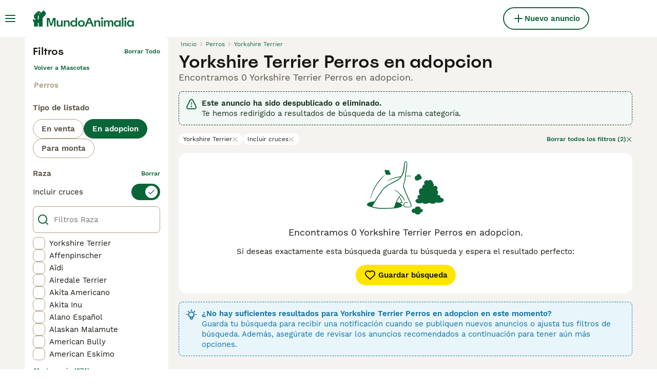

--- FILE ---
content_type: application/javascript; charset=UTF-8
request_url: https://www.mundoanimalia.com/_next/static/chunks/pages/_app-fd49a17ea90f4d62.js
body_size: 48283
content:
(self.webpackChunk_N_E=self.webpackChunk_N_E||[]).push([[636],{92:(e,t,r)=>{(window.__NEXT_P=window.__NEXT_P||[]).push(["/_app",function(){return r(76368)}])},2111:e=>{e.exports={container:"HeaderBarRightSide_container__m4g12"}},2398:(e,t,r)=>{"use strict";r.d(t,{W:()=>o});var i=r(86464);let o=({width:e,height:t,src:r,fit:o="bounds",crop:a,quality:s,format:n})=>{if(!r||!r.startsWith("http"))throw new i.C(`Invalid image source: ${r}`);let l=new URL(r);return l.searchParams.set("auto","webp"),e&&l.searchParams.set("width",e.toString()),t&&(l.searchParams.set("height",t.toString()),l.searchParams.set("fit",o)),a&&l.searchParams.set("crop",a),s&&l.searchParams.set("quality",s.toString()),n&&l.searchParams.set("format",n),l.href}},3618:(e,t,r)=>{"use strict";r.d(t,{m:()=>o});let i=["visa","mastercard","amex","discover"],o={blank:"/images/blank.gif",userIntent:e=>`/images/user-intent/${e}.svg`,accountType:e=>`/images/account-type/${e}.svg`,articlePlaceholder:"/images/article-placeholder.webp",category:e=>`/images/categories/${e}.svg`,success:"/images/art/Success.svg",pickUpDate:"/images/art/PickUpDate.svg",identityVerified:"/images/art/IdentityVerified.svg",emptyBox:"/images/art/EmptyBox.svg",googleIcon:"/images/google.svg",appleIcon:"/images/apple.svg",facebookIcon:"/images/facebook.svg",helpDesk:"/images/help-desk.svg",staticPageTitleBackground:"/images/static-page-title-bg.svg",homepageBanner:"/images/home/homepage-banner.webp",homepageBannerFallback:"/images/home/homepage-banner.jpeg",logo:"/images/logo.svg",logoWhite:"/images/logo-white.svg",mobileApp:e=>`/images/${e}.svg`,phoneNumberVerificationStep:e=>`/images/phone-number-verification/${e}.svg`,promoteBanner:"/images/promote-banner-bg.svg",smallLogo:"/images/smallLogo.svg",textLogo:"/images/textLogo.svg",textLogoWhite:"/images/textLogoWhite.svg",vasProductIcon:e=>`/images/vas/products/${e}.svg`,productChart:"/images/vas/productChart.svg",vasPackageBadge:"/images/art/VasPackageBadge.svg",paw:"/images/art/Paw.svg",howItWorks:"/images/art/HowItWorks.svg",checkEmail:"/images/art/CheckEmail.svg",forgotPassword:"/images/art/ForgotPassword.svg",logout:"/images/art/Logout.svg",max:"/images/art/Max.svg",findAPet:"/images/art/FindAPet.svg",membership:"/images/membership.svg",checkbox:"/images/checkbox.svg",messages:"/images/art/Messages.svg",welfareLogo:"/images/welfare-logo-v2.svg",countryFlag:e=>`/images/icons/country-flags/${e.toLocaleLowerCase()}.svg`,multicolorIcon:e=>`/images/icons/buyerapplicationwizard-petpayment/${e}.svg`,agriaLogo:"/images/pet-insurance/agria-logo.svg",kennelClubLogo:"/images/pet-insurance/kennel-club-logo.svg",fetchLogo:"/images/pet-insurance/fetch-logo.png",rotateLeft:"/images/art/RotateLeft.svg",feedback:"/images/art/Feedback.svg",creditCard:e=>`/images/credit-cards/${i.includes(e)?e:"default"}.svg`,suggestions:"/images/art/Suggestions.svg",kycVerification:"/images/art/KYCVerification.svg",idVerifiedShield:"/images/user-shields/Shield-Verified@2x.webp",licenseShield:"/images/user-shields/Shield-Licensed@2x.webp",TrustedShield:"/images/user-shields/Shield-Trusted@2x.webp"}},3704:e=>{e.exports={content:"HeaderBar_content__zZIZj",leftSide:"HeaderBar_leftSide__a4NJZ",rightSide:"HeaderBar_rightSide__tu_jm",childrenWrapper:"HeaderBar_childrenWrapper__D3qAm",centerSidePlaceholder:"HeaderBar_centerSidePlaceholder__3vCT1"}},4252:(e,t,r)=>{"use strict";r.d(t,{l:()=>c,r:()=>d});var i,o=r(89099),a=r.n(o),s=r(87735),n=r(43185),l=r(88058),c=((i={}).AccessRevoke="AccessRevoke",i.MultiTab="MultiTab",i.TokenRefresh="TokenRefresh",i.UserAction="UserAction",i.AppToWebRedirect="AppToWebRedirect",i);let d=async({redirect:e})=>(l.n.getInstance().setAuthToken(void 0),n.m.signOut(),s.P.setUser(null),void 0===e||await a().push(e))},5193:(e,t,r)=>{"use strict";r.d(t,{d:()=>a,w:()=>o});var i,o=((i={}).GooglePublisherTag="googletag",i.TMScript="tmScript",i.LiveWrappedScript="liveWrappedScript",i.GoogleAuthentication="google",i.Didomi="Didomi",i);let a=({property:e,propertyAccessor:t,onAvailable:r,onTimeout:i,config:o})=>{let a=o?.maxNumOfRetries??100,s=o?.interval??100,n=0,l=setInterval(()=>{void 0!==e&&void 0!==window[e]||void 0!==t&&t()?(clearInterval(l),r()):n>a?(clearInterval(l),i?.()):n++},s)}},5836:(e,t,r)=>{"use strict";r.d(t,{P:()=>i});let i=e=>{let t;return e instanceof Error?`${e.name}: ${e.message}`:null==e||"object"!=typeof e?String(e):(t=[],JSON.stringify(e,(e,r)=>{if("object"==typeof r&&null!==r){if(-1!==t.indexOf(r))return;t.push(r)}return r}))}},8528:(e,t,r)=>{"use strict";r.d(t,{$:()=>a});var i=r(14232),o=r(87773);let a=i.createContext({addToast:o.l,removeToast:o.l})},8712:(e,t,r)=>{"use strict";r.d(t,{I:()=>s});var i=r(60840),o=r(44196);class a extends Error{constructor(e){super(e),this.name="UserMissingGeneralInformations"}}let s=e=>{if(!e.generalInformations)throw new a(`[makeUserHandle]: User ${e.id} is missing generalInformations`);let t=e.generalInformations.userType?.type,r=`${e.generalInformations.firstName} ${(0,o.x)(e.generalInformations.lastName)}.`;switch(t){case i.ut.Rescue:case i.ut.FeaturedRescue:return e.generalInformations.charityName??r;case i.ut.CompanyFree:case i.ut.CompanySmall:case i.ut.CompanyMedium:case i.ut.CompanyLarge:return e.generalInformations.companyName??r;default:let s;return e.generalInformations.profileName&&"string"==typeof(s=e.generalInformations.profileName)&&s.trim().length>0?e.generalInformations.profileName:r}}},10865:(e,t,r)=>{"use strict";r.d(t,{U:()=>i});let i={categoriesInfo:r(77459),accountTypes:r(21635),categories:r(15403),common:r(77642),footer:r(92100),header:r(27466),routing:r(8461),validation:r(18624)}},10985:(e,t,r)=>{"use strict";r.d(t,{C:()=>o});var i,o=((i={}).Success="Success",i.Error="Error",i.Warning="Warning",i.Info="Info",i)},11254:(e,t,r)=>{"use strict";r.d(t,{a:()=>i});class i extends Error{constructor(e){super(e),this.name="StorageError"}}},15321:(e,t,r)=>{"use strict";r.d(t,{I:()=>d});var i=r(37876);r(14232);let o={ArrowLeft:"icon-1-arrowleft",ArrowUp:"icon-2-arrowup",ArrowRight:"icon-3-arrowright",ArrowDown:"icon-4-arrowdown",Close:"icon-5-close",Plus:"icon-6-plus",PlusSmall:"icon-7-plussmall",MinusSmall:"icon-8-minussmall",ChevronDown:"icon-9-chevrondown",ChevronUp:"icon-10-chevronup",ChevronSelect:"icon-11-chevronselect",Search:"icon-12-search",Menu:"icon-13-menu",Messages:"icon-14-messages",Phone:"icon-15-phone",ViewOff:"icon-16-viewoff",View:"icon-17-view",Gps:"icon-18-gps",Heart:"icon-19-heart",HeartFilled:"icon-20-heartfilled",Boost:"icon-21-boost",IdVerified:"icon-22-idverified",Company:"icon-23-company",Star:"icon-24-star",StarFilled:"icon-25-starfilled",NoPicture:"icon-26-nopicture",Picture:"icon-27-picture",Video:"icon-28-video",Time:"icon-29-time",Location:"icon-30-location",Share:"icon-31-share",Weight:"icon-32-weight",Height:"icon-33-height",Pedigree:"icon-34-pedigree",HourGlass:"icon-35-hourglass",Nickname:"icon-36-nickname",Dog:"icon-37-dog",Health:"icon-38-health",Play:"icon-39-play",Checkmark:"icon-40-checkmark",Accept:"icon-41-accept",NotVerified:"icon-42-notverified",Warning:"icon-43-warning",Graph:"icon-44-graph",Deposit:"icon-45-deposit",Paw:"icon-46-paw",ProtectionTick:"icon-47-protection",Photo:"icon-48-photo",Tips:"icon-49-tips",Crop:"icon-50-crop",Trash:"icon-51-trash",Drag:"icon-52-drag",DatePicker:"icon-53-calendar",Bump:"icon-54-bump",Edit:"icon-55-edit",Incoming:"icon-56-incoming",Outgoing:"icon-57-outgoing",MoneyBag:"icon-58-moneybag",Newsletter:"icon-59-newsletter",Settings:"icon-60-settings",User:"icon-61-user",Send:"icon-62-send",Attachment:"icon-63-attachment",Delivered:"icon-64-delivered",Sent:"icon-65-sent",Expand:"icon-66-expand",Map:"icon-67-map",UploadPhoto:"icon-68-uploadphoto",Facebook:"icon-69-facebook",Twitter:"icon-70-twitter",Instagram:"icon-71-instagram",Google:"icon-72-google",Apple:"icon-73-apple",Blocked:"icon-74-blocked",IdVerifiedUser:"icon-75-idverified",Speaker:"icon-76-speaker",Filters:"icon-77-filters",QuestionMark:"icon-78-questionmark",Pending:"icon-79-pending",Tooltip:"icon-80-tooltip",SaveSearch:"icon-81-savesearch",SortDown:"icon-82-sort-down",SortUp:"icon-83-sort-up",Pound:"icon-84-pound",Euro:"icon-85-euro",Dollar:"icon-23-company",LinkExternal:"icon-86-linkexternal",Back:"icon-87-back",Logout:"icon-88-logout",Copy:"icon-89-copy",Clipboard:"icon-90-clipboard",Favorite:"icon-91-favorite",Archive:"icon-archive",ArchiveFilled:"icon-archivefilled",AllCategories:"icon-allcategories",Badge:"icon-badge",Birds:"icon-birds",Refresh:"icon-refresh",Calendar:"icon-calendar",Cat:"icon-cat",CatEquipment:"icon-catequipment",Chat:"icon-chat",DogBath:"icon-dogbath",DogEquipment:"icon-dogequipment",DogWalking:"icon-dogwalking",Fish:"icon-fish",Highlight:"icon-highlight",Horse:"icon-horse",HorseCoRider:"icon-horsecorider",HorseEquipment:"icon-horseequipment",HorseShoe:"icon-horseshoe",Id:"icon-id",IdVerifiedCard:"icon-idverified",Invertebrates:"icon-invertebrates",Link:"icon-link",Livestock:"icon-livestock",LoginLogout:"icon-login-logout",OtherPets:"icon-otherpets",Phishing:"icon-phishing",Poultry:"icon-poultry",Property:"icon-property",Protection:"icon-protection",QrCode:"icon-qrcode",Rabbits:"icon-rabbits",Reptiles:"icon-reptiles",Rodents:"icon-rodents",Scissors:"icon-scissors",Security:"icon-security",SendMoney:"icon-sendmoney",Sms:"icon-sms",Stars:"icon-stars",Umbrella:"icon-umbrella",Vip:"icon-vip",BuyerApplication:"icon-buyer-application",Male:"icon-male",Female:"icon-female",Premium:"icon-premium",Pin:"icon-pin",PinFilled:"icon-pinfilled",Reply:"icon-reply",Home:"icon-home",Delivery:"icon-delivery",Sign:"icon-sign"};var a=r(69241),s=r(75493),n=r(79896),l=r(62626),c=r.n(l);let d=({name:e,className:t,color:r,size:l,testid:d,...g})=>{let p=o[e];if(!p)throw new n.c(`Missing ${e} icon in OneWorld webfont`);return(0,i.jsx)("i",{className:(0,a.A)(c().icon,c()[p],t),"data-testid":d??`icon-${e}`,style:{"--icon-color":r?s.w4.colors[r]:"inherit","--icon-size":l},...g})}},17793:(e,t,r)=>{"use strict";r.d(t,{g:()=>o});var i,o=((i={}).Available="Available",i.Reserved="Reserved",i.Rehomed="Rehomed",i)},18351:(e,t,r)=>{"use strict";r.d(t,{k:()=>d,x:()=>g});var i,o=r(37876);r(14232);var a=r(69241),s=r(15321),n=r(81323),l=r(98935),c=r.n(l),d=((i={})[i.OnlyIcon=0]="OnlyIcon",i[i.Full=1]="Full",i);let g=({variant:e=0,iconSize:t="24px",className:r="",textTranslationKey:i="listingDetails:noImagesUploaded"})=>{let{t:l}=(0,n.Bd)();return(0,o.jsx)("div",{className:(0,a.A)(c().imagePlaceholderComponent,r),"data-testid":"image-placeholder-item",children:(0,o.jsxs)("div",{className:c().imagePlaceholderWrapper,children:[(0,o.jsx)(s.I,{name:"NoPicture",color:"grey-300",size:t}),1===e?(0,o.jsx)("span",{className:c().imagePlaceholderVariantFull,children:l(i)}):null]})})}},18901:(e,t,r)=>{"use strict";r.d(t,{Ab:()=>s,Vg:()=>a});var i,o,a=((i={}).PetPaymentProcessing="FEAT_PET_PAYMENT_PROCESSING_ENABLED",i.BuyerApplicationWizard="FEAT_BUYER_APPLICATION_WIZARD_ENABLED",i.ChatNegotiation="FEAT_CHAT_NEGOTIATION_ENABLED",i.ChatNegotiationConfirmCollection="FEAT_CHAT_NEGOTIATION_CONFIRM_COLLECTION_ENABLED",i.ChatNegotiationRequestPurchase="FEAT_CHAT_NEGOTIATION_REQUEST_PURCHASE_ENABLED",i.ChatNegotiationInviteToReserve="FEAT_CHAT_NEGOTIATION_INVITE_TO_RESERVE_ENABLED",i.ChatNegotiationEarlyRequestSoftBlock="FEAT_EARLY_REQUEST_SOFT_BLOCK_ENABLED",i.ChatBuyerApplication="FEAT_CHAT_BUYER_APPLICATION_ENABLED",i.ChatBuyerApplicationMandatory="FEAT_CHAT_BUYER_APPLICATION_MANDATORY_ENABLED",i.ChatVideoCallsEnabled="FEAT_CHAT_VIDEO_CALLS_ENABLED",i.PetContextModalEnabled="FEAT_PET_CONTEXT_MODAL_ENABLED",i.MediaAds="FEAT_MEDIA_ADS_ENABLED",i.ManyPetsPromotionCheckbox="FEAT_MANY_PETS_PROMOTIONS_CHECKBOX_ENABLED",i.GoogleLogin="FEAT_GOOGLE_LOGIN_ENABLED",i.BreederProfileNotifications="FEAT_BREEDER_PROFILE_NOTIFICATIONS_ENABLED",i.ActiveListingEditEnabled="FEAT_ACTIVE_LISTING_EDIT_ENABLED",i.PayByPin="FEAT_PAY_BY_PIN_ENABLED",i.PaymentLink="FEAT_PAY_BY_PIN_ENABLED",i.SeoDynamicLinks="FEAT_SEO_DYNAMIC_LINKS_ENABLED",i.TwoFactorAuthenticationSettingsEnabled="FEAT_2FA_SETTINGS_ENABLED",i.SearchLocationV3="FEAT_SEARCH_LOCATION_V3_ENABLED",i.AmplitudeEngagementPlugin="FEAT_AMPLITUDE_ENGAGEMENT_PLUGIN_ENABLED",i.FacebookLogin="FEAT_FACEBOOK_LOGIN_ENABLED",i.AppleLogin="FEAT_APPLE_LOGIN_ENABLED",i.TracingEnabled="FEAT_TRACING_ENABLED",i.NvasInstantBump="FEAT_NVAS_INSTANT_BUMP",i.TestimonialsEnabled="FEAT_TESTIMONIALS_ENABLED",i.ExtendAdvertsLife="FEAT_EXTEND_ADVERTS_LIFE",i.ListingTileImageGallery="FEAT_LISTING_TILE_IMAGE_GALLERY_ENABLED",i.DescriptionPhoneRevealEnabled="FEAT_DESCRIPTION_PHONE_REVEAL_ENABLED",i.AutoVideoPlayForPetSearch="FEAT_AUTO_VIDEO_PLAY_FOR_PET_SEARCH_ENABLED",i.ServerSideCaching="FEAT_SSR_CACHING_ENABLED",i.LocalDraftPersistance="FEAT_LOCAL_DRAFT_PERSISTANCE",i.RecalculateReadyToLeave="FEAT_RECALCULATE_READY_TO_LEAVE_ON_SUBMIT",i.EnableGeneration="FEAT_GENERATION_ENABLED",i.EnableUploadNewImagePetPortrait="FEAT_UPLOADING_NEW_IMAGE_TO_BE_PET_PORTRAIT_ENABLED",i.EnablePetMultiImagesSelect="FEAT_ALLOW_PET_MULTI_IMAGES_SELECT_ENABLED",i.EnablePuppyProfilesVideoLinks="FEAT_PUPPY_PROFILES_VIDEO_LINKS_ENABLED",i.EnableRegistrationPerLitter="FEAT_REGISTRATION_PER_LITTER_ENABLED",i.EnableLitterManagement="FEAT_LITTER_MANAGEMENT_ENABLED",i.EnablePetStatus="FEAT_PET_STATUS_ENABLED",i.EnableMyAdvertsPetList="FEAT_LITTER_MANAGEMENT_MY_ADVERTS",i.EnableLitterBreedScreen="ENABLE_LITTER_BREED_SCREEN",i.MyAdvertStatisticsEnabled="FEAT_MY_ADVERT_STATISTICS_ENABLED",i.StatisticsPage="FEAT_STATISTICS_VISIBLE",i.BuyerVasPremiumMessaging="FEAT_BUYER_VAS_PREMIUM_MESSAGING_ENABLED",i.HideBoostSectionService="FEAT_HIDE_BOOST_SECTION_SERVICE_ENABLED",i.SubscriptionManagement="FEAT_SUBSCRIPTION_MANAGEMENT_ENABLED",i.AdminImpersonation="FEAT_ADMIN_IMPERSONATION_ENABLED",i.EnableBoostedChart="FEAT_ENABLE_BOOSTED_CHART",i.EnableSummaryPageV2="FEAT_ENABLE_SUMMARY_PAGE_V2",i.SendIsoDatesToBackend="FEAT_SEND_ISO_DATES_TO_BACKEND_ENABLED",i.BreedLocalizedUnits="FEAT_BREED_LOCALIZED_UNITS_ENABLED",i.UserFraudDetectionEnabled="FEAT_USER_FRAUD_DETECTION_CLIENT_ENABLED",i.MyProfileMenuNewBadgeEnabled="FEAT_MY_PROFILE_MENU_NEW_BADGE_ENABLED",i.VerboliaNewUrls="FEAT_VERBOLIA_NEW_URLS_ENABLED",i.AppDownloadBannerEnabled="FEAT_APP_DOWNLOAD_BANNER_ENABLED",i.MediaUploadWithPetsEnabled="FEAT_MEDIA_UPLOAD_WITH_PETS_ENABLED",i.IdVerifiedPromptPostAdvert="FEAT_ID_VERIFIED_PROMT_POST_ADVERT_ENABLED",i.ToggleContactsAndViewsStatsEnabled="FEAT_TOGGLE_CONTACTS_AND_VIEWS_STATS_ENABLED",i.EnableDeliveryModal="FEAT_DELIVERY_MODAL_ENABLED",i),s=((o={}).PetListingSearch="EXP_PET_LISTING_SEARCH_ENABLED",o.RelevanceSorting="EXP_RELEVANCE_SORTING_ENABLED",o.ListingFeePackagePreselected="EXP_LF_PACKAGE_PRESELECTED",o.ListingFeePackagePerks="EXP_LF_PACKAGE_PERKS",o.ReviewScoreDisplay="EXP_REVIEW_SCORE_DISPLAY",o)},21409:(e,t,r)=>{"use strict";r.d(t,{W:()=>u,Y:()=>g});var i=r(39857);let o="ą\xe0\xe1\xe4\xe2\xe3\xe5ă\xe6\xe7ć\xe8\xe9\xeb\xeaęǵḧ\xec\xed\xef\xeełḿńǹ\xf1\xf2\xf3\xf6\xf4œ\xf8ṕŕ\xdfśșț\xf9\xfa\xfc\xfbǘẃŵẍ\xffźż\xb7/_,:;",a=/\s+/g,s=/[^\w-]+/g,n=/-+/g,l=/^-+/,c=/-+$/,d=RegExp(o.split("").join("|"),"g"),g=e=>(0,i.W)(e).toString().toLowerCase().trim().replace(a,"-").replace(d,e=>"aaaaaaaaacceeeeeghiiiilmnnnooooooprssstuuuuuwwxyzz------".charAt(o.indexOf(e))).replace(s,"").replace(n,"-").replace(l,"").replace(c,""),p={},u=e=>{if(p[e])return p[e];let t=g(e);return p[e]=t,t}},23704:(e,t,r)=>{"use strict";r.d(t,{Z:()=>i});let i=(0,r(14232).createContext)({})},23750:e=>{e.exports={imageFitCover:"Image_imageFitCover___flrr",imageFitContain:"Image_imageFitContain__B64qt",placeholder:"Image_placeholder__uR0hX"}},23756:(e,t,r)=>{"use strict";r.d(t,{s:()=>ek});var i=r(81627),o=r(98752),a=r(55584),s=r(78466);let n=e=>(t,r)=>Array.isArray(t)?t.map(t=>({key:`${e}-${t}`,label:r((0,i.$g)(t)),filterName:e,value:t})):[],l=(e,{withSort:t}={withSort:!0})=>{let r={};return({category:o,categoriesInfo:a,translate:s,marketplace:n})=>{if(r[o])return r[o];let l=(a[o]??[]).find(({name:t})=>t===e);if(!l)return[];let c=[];return l.options.forEach(e=>{c.push({label:s((0,i.$g)(e)),value:e})}),r[o]=t?c.sort((e,t)=>e.label.localeCompare(t.label,n.locale)):c,r[o]}},c={name:o.n.additionalCategory,renderAs:s.Rp.CheckboxList,title:(0,i.QF)(o.n.additionalCategory),makeOptions:l(o.n.additionalCategory),transformFilterToUrl:(e,t)=>Array.isArray(e)?e.map(e=>(0,a.Cw)(t,e)):[],transformFilterToChips:n(o.n.additionalCategory)},d=new Date().getFullYear(),g=d-38,p={name:o.n.birthYear,renderAs:s.Rp.Range,title:"attributes:birthYear",maxValue:38,filterToValue:e=>e&&"object"==typeof e&&"integer"in e&&e.integer?[e.integer.lte?(d-e.integer.lte).toString():"",e.integer.gte?(d-e.integer.gte).toString():""]:[],valueToFilter:(e,t,{shouldConvertToUnit:r}={shouldConvertToUnit:!0})=>{if(Array.isArray(e)){let[t,i]=e;if(t||i)return{integer:{...t?{lte:r?d-Number(t)<g?g:d-Number(t):Number(t)}:void 0,...i?{gte:r?d-Number(i)<g?g:d-Number(i):Number(i)}:void 0}}}},transformFilterToUrl:e=>{if("object"==typeof e&&"integer"in e&&"object"==typeof e.integer)return[e.integer.lt||e.integer.lte,e.integer.gt||e.integer.gte].join(",")},transformFilterToChips:(e,t)=>{let r=new Date().getFullYear();if("object"==typeof e&&"integer"in e&&"object"==typeof e.integer){let i=e.integer.lte?r-e.integer.lte:void 0,a=e.integer.gte?r-e.integer.gte:void 0,s=(()=>{let e=e=>t("common:year",{count:e});if(i&&a){let t=e(i),r=e(a);return`${i} ${t} - ${a} ${r}`}if(i){let r=e(i);return`${t("common:from")} ${i} ${r}`}if(a){let r=e(a);return`${t("common:to")} ${a} ${r}`}})();if(s)return[{key:"birthYear",label:s,filterName:o.n.birthYear}]}return[]}};var u=r(54671),m=r(57150),h=r(34628),b=r(21409);let f={name:"category",renderAs:s.Rp.Category,title:"filters:category",makeOptions:({category:e,marketplace:t,listingType:r})=>(0,h.W0)({marketplace:t}).reduce((i,o)=>{let a=e?.split(".")?.[0],s=(0,h.Py)({subcategories:t.subcategories,categoryLevel1:o.value}),n=t.listingTypesByCategory,l=s?.filter(e=>n[e.value]?.includes(r)),c=s.some(t=>t.value===e)||o?.value===a;return 1===s.length?i.push({key:s[0].key,value:s[0].value}):i.push({key:o.key,value:o.value,options:c&&r?l:s}),i},[]),transformFilterToUrl:(e,t,r)=>{if("string"==typeof e&&e){let i;return"string"==typeof r.listingType&&(i=r.listingType,[m.Fn.Cats,m.Fn.Dogs].includes(e)&&i===u.lC.ForSale)?(0,b.W)(t(`routing:search.listings.${e}.forSale`)):(0,a.dz)(t,e)}}},y={name:o.n.condition,renderAs:s.Rp.CheckboxList,title:(0,i.QF)(o.n.condition),makeOptions:l(o.n.condition),transformFilterToUrl:(e,t)=>Array.isArray(e)?e.map(e=>(0,a.Cw)(t,e)):[],transformFilterToChips:n(o.n.condition)},_={name:o.n.countryOfOrigin,renderAs:s.Rp.CheckboxList,title:"attributes:countryOfOrigin",makeOptions:l(o.n.countryOfOrigin),visibleOptions:2,transformFilterToUrl:(e,t)=>Array.isArray(e)?e.map(e=>(0,a.Cw)(t,e)):[],transformFilterToChips:n(o.n.countryOfOrigin)};var v=r(57389);let A={1:{lte:{value:90,unit:v.yn.Day}},2:{gte:{value:91,unit:v.yn.Day},lte:{value:365,unit:v.yn.Day}},3:{gte:{value:366,unit:v.yn.Day},lte:{value:1094,unit:v.yn.Day}},4:{gte:{value:1095,unit:v.yn.Day},lte:{value:1825,unit:v.yn.Day}},5:{gt:{value:1825,unit:v.yn.Day}}};var k=r(92590);let S=(e,t)=>"object"!=typeof t||Array.isArray(t)||null===t?t:Object.keys(t).sort().reduce((e,r)=>(e[r]=t[r],e),{}),T=(e,t)=>{let r=[{label:e("attributes:dateOfBirthOptions.first"),value:"1"},{label:e("attributes:dateOfBirthOptions.second"),value:"2"},{label:e("attributes:dateOfBirthOptions.third"),value:"3"},{label:e("attributes:dateOfBirthOptions.fourth"),value:"4"},{label:e("attributes:dateOfBirthOptions.fifth"),value:"5"}];return t?r.sort((e,t)=>{let r=parseInt(e.value),i=parseInt(t.value);return r>i?1:r<i?-1:0}):r},C={},E=Object.keys(A),w=e=>E.find(t=>{var r;return(C[r=t]?C[r]:(C[r]=JSON.stringify(A[r],S),C[r]))===JSON.stringify(e,S)}),P={name:o.n.dateOfBirth,renderAs:s.Rp.CheckboxList,title:"attributes:ageRange",makeOptions:({translate:e})=>T(e,!0),filterToValue:e=>e&&"object"==typeof e&&"ages"in e&&e.ages?e.ages.map(e=>w(e)).filter(k.G)??[]:[],valueToFilter:e=>{if(Array.isArray(e))return{ages:e.map(e=>A[e]).filter(k.G)}},transformFilterToUrl:e=>e&&"object"==typeof e&&"ages"in e&&e.ages?e.ages.map(e=>{let t=w(e);return t?+t:void 0}).filter(k.G):[],transformFilterToChips:(e,t)=>{if(e&&"object"==typeof e&&"ages"in e&&e.ages){let r=T(t,!1);return e.ages.map(e=>{let t=w(e);if(!t)return;let i=r.find(e=>e.value===t)?.label;if(i)return{key:`dateOfBirth-${t}`,label:i,filterName:o.n.dateOfBirth,value:e}}).filter(k.G)}return[]}},I={name:o.n.height,renderAs:s.Rp.Height,title:"attributes:horseHeight",injectEmptyOption:!0,makeSizeFromOptions:()=>[{key:"attributes:heightOptions.aPonny",value:"1",isTranslated:!1},{key:"attributes:heightOptions.bPonny",value:"108",isTranslated:!1},{key:"attributes:heightOptions.cPonny",value:"131",isTranslated:!1},{key:"attributes:heightOptions.dPonny",value:"141",isTranslated:!1},{key:"attributes:heightOptions.below160",value:"149",isTranslated:!1},{key:"attributes:heightOptions.between160and170",value:"160",isTranslated:!1},{key:"attributes:heightOptions.above170",value:"171",isTranslated:!1}],makeSizeToOptions:()=>[{key:"attributes:heightOptions.aPonny",value:"107",isTranslated:!1},{key:"attributes:heightOptions.bPonny",value:"130",isTranslated:!1},{key:"attributes:heightOptions.cPonny",value:"140",isTranslated:!1},{key:"attributes:heightOptions.dPonny",value:"148",isTranslated:!1},{key:"attributes:heightOptions.below160",value:"159",isTranslated:!1},{key:"attributes:heightOptions.between160and170",value:"170",isTranslated:!1},{key:"attributes:heightOptions.above170",value:"999",isTranslated:!1}],filterToValue:e=>e&&"object"==typeof e&&"integer"in e&&e.integer?[e.integer.gte?e.integer?.gte?.toString():"",e.integer.lte?e.integer?.lte?.toString():""]:[],valueToFilter:e=>{if(Array.isArray(e)){let[t,r]=e;if(t||r)return{integer:{...t?{gte:Number(t)}:void 0,...r?{lte:Number(r)}:void 0}}}},transformFilterToUrl:e=>{if("object"==typeof e&&"integer"in e&&"object"==typeof e.integer)return[e.integer.gt||e.integer.gte,e.integer.lt||e.integer.lte].join(",")},transformFilterToChips:(e,t)=>{if("object"==typeof e&&"integer"in e&&"object"==typeof e.integer){let r=e.integer.gte,i=e.integer.lte,a=I.makeSizeFromOptions().find(e=>+e.value===r),s=a?t(a.key):`${r}cm`,n=I.makeSizeToOptions().find(e=>+e.value===i),l=n?t(n.key):`${i}cm`,c=r&&i?`${s} - ${l}`:r?`${t("common:from")} ${s}`:i?`${t("common:to")} ${l}`:void 0;if(c)return[{key:"height",label:c,filterName:o.n.height}]}return[]}},L={minLength:3,maxLength:100,name:"keyword",placeholder:"listings:keywordPlaceholder",renderAs:s.Rp.Text,title:"listings:keyword",transformFilterToUrl:e=>"string"==typeof e?e:void 0,transformFilterToChips:e=>"string"==typeof e?[{key:"keyword",label:e,filterName:"keyword"}]:[],valueToFilter:e=>String(e)},F={name:o.n.levelDressage,renderAs:s.Rp.CheckboxList,title:(0,i.QF)(o.n.levelDressage),searchable:!1,visibleOptions:2,makeOptions:l(o.n.levelDressage,{withSort:!1}),transformFilterToUrl:(e,t)=>Array.isArray(e)?e.map(e=>(0,a.Cw)(t,e)):[],transformFilterToChips:n(o.n.levelDressage)},x={name:o.n.levelJumping,renderAs:s.Rp.CheckboxList,title:(0,i.QF)(o.n.levelJumping),visibleOptions:2,searchable:!1,makeOptions:l(o.n.levelJumping,{withSort:!1}),transformFilterToUrl:(e,t)=>Array.isArray(e)?e.map(e=>(0,a.Cw)(t,e)):[],transformFilterToChips:n(o.n.levelJumping)};var B=r(98301);class N extends Error{constructor(e){super(e),this.name="InvalidRange"}}let D=(e,t)=>{let r=JSON.stringify(e,S),i=Object.entries(t).find(([,e])=>JSON.stringify(e,S)===r),o=i?.[0];if(void 0===o)throw new N(`Invalid range: ${r}`);return+o},R={1:{lt:20},2:{gte:20,lte:49},3:{gte:50,lte:99},4:{gte:100,lte:199},5:{gte:200}},M=[{key:"0 - 19㎡",value:1,isTranslated:!0},{key:"20㎡ - 49㎡",value:2,isTranslated:!0},{key:"50㎡ - 99㎡",value:3,isTranslated:!0},{key:"100㎡ - 199㎡",value:4,isTranslated:!0},{key:"attributes:livingAreaMore",value:5,isTranslated:!1}],O={name:o.n.livingArea,renderAs:s.Rp.Select,title:"attributes:livingArea",injectEmptyOption:!0,makeOptions:()=>M,filterToValue:e=>e&&"object"==typeof e&&"integer"in e&&e.integer?D(e.integer,R):void 0,valueToFilter:e=>{if(Array.isArray(e)){let t=e.join(" - "),r=M.find(e=>e.key===t);if(!r)return;e=r.value}return e?{integer:R[e]}:void 0},transformFilterToUrl:e=>{if("object"==typeof e&&"integer"in e&&"object"==typeof e.integer)return D(e.integer,R)},transformFilterToChips:(e,t)=>{if("object"==typeof e&&"integer"in e&&"object"==typeof e.integer){let r=D(e.integer,R),i=M.find(e=>e.value===r);if(i)return[{key:"livingArea",label:i.isTranslated?i.key:t(i.key),filterName:o.n.livingArea}]}return[]}};var j=r(95877);let U={name:o.n.mainCategory,renderAs:s.Rp.CheckboxList,title:(0,i.QF)(o.n.mainCategory),makeOptions:l(o.n.mainCategory),transformFilterToUrl:(e,t)=>"string"==typeof e?[(0,a.Cw)(t,e)]:Array.isArray(e)?e.map(e=>(0,a.Cw)(t,e)):[],transformFilterToChips:n(o.n.mainCategory)},W=e=>"object"==typeof e&&("gt"in e||"gte"in e||"lt"in e||"lte"in e),$={name:o.n.price,renderAs:s.Rp.Range,title:"listings:price",getPrefix:e=>e.currency.symbol,filterToValue:e=>e&&"object"==typeof e&&("gte"in e||"lte"in e)?[e.gte?.toString()??"",e.lte?.toString()??""]:[],valueToFilter:e=>{if(Array.isArray(e)){let[t,r]=e;if(t||r)return{...t?{gte:+t}:void 0,...r?{lte:+r}:void 0}}},transformFilterToUrl:e=>{if(W(e))return[e.gt||e.gte,e.lt||e.lte].join(",")},transformFilterToChips:(e,t,r)=>{if(W(e)){let i=r.currency.symbol,o=e.gt||e.gte,a=e.lt||e.lte,s=o&&a?`${i}${o} - ${i}${a}`:o?`${t("common:from")} ${i}${o}`:a?`${t("common:to")} ${i}${a}`:void 0;if(s)return[{key:"price",label:s,filterName:"price"}]}return[]}},V={name:o.n.gender,renderAs:s.Rp.CheckboxList,title:"attributes:sex",makeOptions:l(o.n.gender),transformFilterToUrl:(e,t)=>Array.isArray(e)?e.map(e=>(0,a.Cw)(t,e)):[],transformFilterToChips:n(o.n.gender)};var z=r(63415),H=r.n(z);let q={5:{gte:5}},G={name:o.n.rooms,renderAs:s.Rp.Select,title:(0,i.QF)(o.n.rooms),injectEmptyOption:!0,makeOptions:()=>H()(1,5).map(e=>({key:"common:room",value:e,isTranslated:!1})).concat([{key:"attributes:roomsMore",value:5,isTranslated:!1}]),filterToValue:e=>e&&"object"==typeof e&&"integer"in e&&e.integer?D(e.integer,q):"string"==typeof e||"number"==typeof e?e:void 0,valueToFilter:e=>{if(e){let t=q[e];return t?{integer:t}:e}},transformFilterToUrl:e=>"object"==typeof e&&"integer"in e&&"object"==typeof e.integer?D(e.integer,q):"string"==typeof e||"number"==typeof e?e:void 0,transformFilterToChips:(e,t)=>{if("object"==typeof e&&"integer"in e&&"object"==typeof e.integer){if(D(e.integer,q))return[{key:"rooms",label:t("attributes:roomsMore"),filterName:o.n.rooms}]}else if("string"==typeof e||"number"==typeof e)return[{key:"rooms",label:t("common:room",{count:e}),filterName:o.n.rooms}];return[]}},K={name:o.n.sex,renderAs:s.Rp.CheckboxList,title:"attributes:sex",makeOptions:l(o.n.sex),transformFilterToUrl:(e,t)=>Array.isArray(e)?e.map(e=>(0,a.Cw)(t,e)):[],transformFilterToChips:n(o.n.sex)},Y={name:o.n["sub-category"],renderAs:s.Rp.CheckboxList,title:(0,i.QF)(o.n["sub-category"]),makeOptions:l(o.n["sub-category"]),visibleOptions:10,transformFilterToUrl:(e,t)=>"string"==typeof e?[(0,a.Cw)(t,e)]:Array.isArray(e)?e.map(e=>(0,a.Cw)(t,e)):[],transformFilterToChips:n(o.n["sub-category"])};var J=r(27669);let Q=[m.Fn.Dogs,m.Fn.Cats],X={name:"includeMixWithPureParent",title:"filters:pureParentSwitchLabel",renderAs:s.Rp.Switch,showCondition:(e,t)=>{let r=Q.includes(e.category),i=Array.isArray(e.breed)?e.breed.length>0:!!e.breed;return r&&i&&!!t.filters.pureParent?.enabled},transformFilterToUrl:e=>!0===e,transformFilterToChips:(e,t)=>e?[{key:"includeMixWithPureParent",label:t("filters:pureParentSwitchLabel"),filterName:"includeMixWithPureParent"}]:[]},Z={name:o.n.breed,renderAs:s.Rp.CheckboxList,title:(0,i.QF)(o.n.breed),makeOptions:l(o.n.breed),visibleOptions:10,transformFilterToUrl:(e,t)=>"string"==typeof e?[(0,a.Cw)(t,e)]:Array.isArray(e)?e.map(e=>(0,a.Cw)(t,e)):[],transformFilterToChips:n(o.n.breed),switchFilter:X},ee={name:o.n.bitSize,renderAs:s.Rp.CheckboxList,title:(0,i.QF)(o.n.bitSize),makeOptions:l(o.n.bitSize),showCondition:e=>(e[o.n["sub-category"]]??[]).includes("accessories.horseEquipment.sub-category.bit"),transformFilterToUrl:(e,t)=>Array.isArray(e)?e.map(e=>(0,a.Cw)(t,e)):[],transformFilterToChips:n(o.n.bitSize)},et=["accessories.horseEquipment.sub-category.shinGuard","accessories.horseEquipment.sub-category.stirrups","accessories.riderEquipment.sub-category.coats","accessories.riderEquipment.sub-category.pants","accessories.riderEquipment.sub-category.securityVests"],er={name:o.n.genericSize,renderAs:s.Rp.CheckboxList,title:(0,i.QF)(o.n.genericSize),makeOptions:l(o.n.genericSize,{withSort:!1}),showCondition:e=>(e[o.n["sub-category"]]??[]).some(e=>et.includes(e)),transformFilterToUrl:(e,t)=>Array.isArray(e)?e.map(e=>(0,a.Cw)(t,e)):[],transformFilterToChips:n(o.n.genericSize)},ei={name:o.n.saddleSize,renderAs:s.Rp.CheckboxList,title:(0,i.QF)(o.n.saddleSize),makeOptions:l(o.n.saddleSize,{withSort:!1}),showCondition:e=>(e[o.n["sub-category"]]??[]).includes("accessories.horseEquipment.sub-category.saddles"),transformFilterToUrl:(e,t)=>Array.isArray(e)?e.map(e=>(0,a.Cw)(t,e)):[],transformFilterToChips:n(o.n.saddleSize)},eo=["accessories.horseEquipment.sub-category.bridle","accessories.horseEquipment.sub-category.caparison"],ea={name:o.n.bridleCaparisonSize,renderAs:s.Rp.CheckboxList,title:(0,i.QF)(o.n.bridleCaparisonSize),makeOptions:l(o.n.bridleCaparisonSize),showCondition:e=>(e[o.n["sub-category"]]??[]).some(e=>eo.includes(e)),transformFilterToUrl:(e,t)=>Array.isArray(e)?e.map(e=>(0,a.Cw)(t,e)):[],transformFilterToChips:n(o.n.bridleCaparisonSize)},es={name:o.n.quiltSize,renderAs:s.Rp.CheckboxList,title:(0,i.QF)(o.n.quiltSize),makeOptions:l(o.n.quiltSize,{withSort:!1}),showCondition:e=>(e[o.n["sub-category"]]??[]).includes("accessories.horseEquipment.sub-category.quilts"),transformFilterToUrl:(e,t)=>Array.isArray(e)?e.map(e=>(0,a.Cw)(t,e)):[],transformFilterToChips:n(o.n.quiltSize)},en={name:o.n.bootSize,renderAs:s.Rp.CheckboxList,title:(0,i.QF)(o.n.bootSize),makeOptions:l(o.n.bootSize),showCondition:e=>(e[o.n["sub-category"]]??[]).includes("accessories.riderEquipment.sub-category.boots"),transformFilterToUrl:(e,t)=>Array.isArray(e)?e.map(e=>(0,a.Cw)(t,e)):[],transformFilterToChips:n(o.n.bootSize)},el={name:o.n.helmetSize,renderAs:s.Rp.CheckboxList,title:(0,i.QF)(o.n.helmetSize),makeOptions:l(o.n.helmetSize),showCondition:e=>(e[o.n["sub-category"]]??[]).includes("accessories.riderEquipment.sub-category.helmets"),transformFilterToUrl:(e,t)=>Array.isArray(e)?e.map(e=>(0,a.Cw)(t,e)):[],transformFilterToChips:n(o.n.helmetSize)},ec=["accessories.horseEquipment.sub-category.saddles","accessories.horseEquipment.sub-category.caparison"],ed={name:o.n.saddleCaparisonType,renderAs:s.Rp.CheckboxList,title:(0,i.QF)(o.n.saddleCaparisonType),makeOptions:l(o.n.saddleCaparisonType),showCondition:e=>(e[o.n["sub-category"]]??[]).some(e=>ec.includes(e)),transformFilterToUrl:(e,t)=>Array.isArray(e)?e.map(e=>(0,a.Cw)(t,e)):[],transformFilterToChips:n(o.n.saddleCaparisonType)},eg={name:o.n.quiltType,renderAs:s.Rp.CheckboxList,title:(0,i.QF)(o.n.quiltType),makeOptions:l(o.n.quiltType),showCondition:e=>(e[o.n["sub-category"]]??[]).includes("accessories.horseEquipment.sub-category.quilts"),transformFilterToUrl:(e,t)=>Array.isArray(e)?e.map(e=>(0,a.Cw)(t,e)):[],transformFilterToChips:n(o.n.quiltType)},ep={name:o.n.bitType,renderAs:s.Rp.CheckboxList,title:(0,i.QF)(o.n.bitType),makeOptions:l(o.n.bitType),showCondition:e=>(e[o.n["sub-category"]]??[]).includes("accessories.horseEquipment.sub-category.bit"),transformFilterToUrl:(e,t)=>Array.isArray(e)?e.map(e=>(0,a.Cw)(t,e)):[],transformFilterToChips:n(o.n.bitType)},eu={name:o.n.saddleWidth,renderAs:s.Rp.CheckboxList,title:(0,i.QF)(o.n.saddleWidth),makeOptions:l(o.n.saddleWidth,{withSort:!1}),showCondition:e=>(e[o.n["sub-category"]]??[]).includes("accessories.horseEquipment.sub-category.saddles"),transformFilterToUrl:(e,t)=>Array.isArray(e)?e.map(e=>(0,a.Cw)(t,e)):[],transformFilterToChips:n(o.n.saddleWidth)},em={name:o.n.generation,renderAs:s.Rp.CheckboxList,title:(0,i.QF)(o.n.generation),makeOptions:l(o.n.generation,{withSort:!1}),searchable:!1,transformFilterToUrl:(e,t)=>Array.isArray(e)?e.map(e=>(0,a.Cw)(t,e)):[],transformFilterToChips:n(o.n.generation)},eh={name:o.n.registered,renderAs:s.Rp.CheckboxList,title:(0,i.QF)(o.n.registered),makeOptions:l(o.n.registered,{withSort:!1}),searchable:!1,transformFilterToUrl:(e,t)=>Array.isArray(e)?e.map(e=>(0,a.Cw)(t,e)):[],transformFilterToChips:n(o.n.registered)};var eb=r(17793);let ef={name:"petStatus",renderAs:s.Rp.CheckboxList,title:"filters:petStatus",makeOptions:({translate:e})=>[{label:e("petStatus:available"),value:eb.g.Available},{label:e("petStatus:reserved"),value:eb.g.Reserved}],transformFilterToUrl:e=>{if(Array.isArray(e)&&e.length>0)return e},transformFilterToChips:(e,t)=>Array.isArray(e)?e.map(e=>{let r=e.toLocaleLowerCase();return{key:`petStatus-${e}`,label:t(`petStatus:${r}`),filterName:"petStatus",value:e}}):[]},ey=[m.Fn.Dogs],e_={name:"excludePureBredParents",title:"filters:excludePureBredParentsLabel",renderAs:s.Rp.Switch,showCondition:(e,t)=>{let r=ey.includes(e.category),i=Array.isArray(e.breed)?e.breed.length>0:!!e.breed;return r&&i&&!!t.filters.excludePureBredParents?.enabled},transformFilterToUrl:e=>!0===e,transformFilterToChips:(e,t)=>e?[{key:"excludePureBredParents",label:t("filters:excludePureBredParentsLabel"),filterName:"excludePureBredParents"}]:[]};var ev=r(70136);let eA={name:"sellerRating",renderAs:s.Rp.CheckboxList,title:"listings:sellerRating.title",checkboxLabel:s.YR.Rating,makeOptions:({translate:e,marketplace:t})=>t.filters.sellerRating.enabled?[{label:e("listings:sellerRating.fourStarsAndAbove"),value:"4"}]:[],showCondition:(e,t)=>{var r,i;let o,a;return r=e.category,i=e.listingType,o=!!(r?.startsWith(ev.b.Pets)&&i===u.lC.ForSale),a=t?.filters.sellerRating?.enabled??!1,o&&a},visibleOptions:1,filterToValue:e=>{if(e&&"object"==typeof e&&"integer"in e&&e.integer){let t=e.integer.gte;return void 0!==t?[t.toString()]:[]}return[]},valueToFilter:e=>{if(Array.isArray(e)){let[t]=e;if(!t)return;"string"==typeof t&&(t=t.replace(/,+$/,""));let r=Number(t);if(!isNaN(r))return{integer:{gte:r}}}},transformFilterToUrl:e=>{if("object"==typeof e&&"integer"in e&&"object"==typeof e.integer){let t=e.integer.gte;if(void 0!==t)return`${t},`}},transformFilterToChips:(e,t)=>{if("object"==typeof e&&null!==e&&!Array.isArray(e)&&"integer"in e&&e.integer&&"object"==typeof e.integer){let r=e.integer.gte;if(void 0!==r&&!isNaN(r)){let e=t("listings:sellerRating.rating");return[{key:`sellerRating-${r}`,label:`${r}+ ${e}`,filterName:"sellerRating"}]}}return[]}},ek={category:f,location:j.C,keyword:L,support:J.m,listingType:B.H,breed:Z,includeMixWithPureParent:X,excludePureBredParents:e_,generation:em,registered:eh,"sub-category":Y,sex:K,dateOfBirth:P,birthYear:p,gender:V,height:I,countryOfOrigin:_,condition:y,mainCategory:U,additionalCategory:c,levelDressage:F,levelJumping:x,price:$,rooms:G,livingArea:O,bitSize:ee,saddleSize:ei,genericSize:er,bridleCaparisonSize:ea,quiltSize:es,bootSize:en,helmetSize:el,saddleCaparisonType:ed,quiltType:eg,bitType:ep,saddleWidth:eu,petStatus:ef,sellerRating:eA}},27588:(e,t,r)=>{"use strict";r.d(t,{K:()=>o});var i,o=((i={}).ChatAndPhone="ChatAndPhone",i.ChatOnly="ChatOnly",i)},27669:(e,t,r)=>{"use strict";r.d(t,{T:()=>d,m:()=>u});var i=r(67035),o=r(92590),a=r(49152),s=r(98752),n=r(57150),l=r(78466);let c={[n.Fn.Dogs]:[s.n.kennelRegistered],[n.Fn.Cats]:[s.n.registered]},d=(e,t)=>(c[t]??[]).includes(e),g={[a.$F.LicensedBreeder]:"listings:supportAndPrivacy.licensedBreeder",[a.$F.KcLicensedBreeder]:"listings:supportAndPrivacy.kcLicensedBreeder",[a.$F.IdentityVerified]:"listings:supportAndPrivacy.identityVerified"},p={},u={name:"support",renderAs:l.Rp.CheckboxList,title:"listings:supportAndPrivacy.title",makeOptions:({category:e,categoriesInfo:t,marketplace:r,translate:s})=>p[e]?p[e]:(p[e]=[e&&r.filters.support.licensedBreeder.includes(e)?{label:s(g[a.$F.LicensedBreeder]),value:a.$F.LicensedBreeder}:null,e&&r.filters.support.kcLicensedBreeder.includes(e)?{label:s(g[a.$F.KcLicensedBreeder]),value:a.$F.KcLicensedBreeder}:null,r.filters.support.identityVerified?{label:s(g[a.$F.IdentityVerified]),value:a.$F.IdentityVerified}:null,...(0,i.TK)(t,e).filter(t=>e&&t.filterable&&d(t.name,e)).map(e=>({label:s(`listings:supportAndPrivacy.${e.name}`),value:e.name}))].filter(o.G),p[e]??[]),visibleOptions:10,transformFilterToUrl:e=>Array.isArray(e)?e:void 0,transformFilterToChips:(e,t)=>Array.isArray(e)?e.map(e=>{if(Object.values(c).flatMap(e=>e).includes(e)||Object.values(a.$F).includes(e))return{key:`support-${e}`,label:t(e in g?g[e]:`listings:supportAndPrivacy.${e}`),filterName:"support",value:e}}).filter(o.G):[]}},27887:(e,t,r)=>{"use strict";r.d(t,{b:()=>o});var i,o=((i={}).NegotiationRequested="pmg:negotiation_requested_success",i.NegotiationCompleted="pmg:negotiation_completed_success",i.NegotiationAccepted="pmg:negotiation_accepted_success",i.VASProductPageLoad="pmg:vas_product_page_load",i.VASCheckoutPageLoad="pmg:vas_checkout_page_load",i.PetPaymentPayV2PageLoad="pmg:pet_payment_pay_v2_page_load",i.PetPaymentPayV2OptionChange="pmg:pet_payment_pay_v2_option_change",i)},30341:(e,t,r)=>{"use strict";r.d(t,{w:()=>f});var i=r(96577),o=r(34031),a=r(58892),s=r(70598),n=r(87735);let l=["$identify","session_start","session_end"];class c{async execute(e){try{let t,r,i=e.event_type;if(!i||l.includes(i))return e;let o=(t=e.event_properties??{},r={},Object.entries(t).forEach(([e,t])=>{r[e.replace(/\s+/g,"_")]="object"==typeof t?JSON.stringify(t):null!=t?t.toString():""}),r);n.P.pushLog(`[Amplitude] ${i}`,{context:o,level:s.$b.INFO})}catch(e){n.P.pushError(e)}return e}constructor(){this.name="grafana-faro-plugin",this.type="enrichment"}}var d=r(41511),g=r(52727);class p{async execute(e){return e.user_properties={...e.user_properties,$set:{...e.user_properties?.$set||{},[g.W.Marketplace]:this.targetDomain,[g.W.Platform]:this.platformType}},e}constructor(){this.name="properties-plugin",this.type="enrichment",this.platformType=(0,d.m)(),this.targetDomain="mundoanimalia"}}var u=r(52664),m=r(18901);let h=async e=>{if((await (0,u.Z)({route:u.Y.FeatureFlags}))[m.Vg.AmplitudeEngagementPlugin]){let t=await r.e(4362).then(r.bind(r,74362));e.add(t.plugin())}},b=["load","identify","identifyOnce","client","isLoaded","flush","track","constructor"],f={isInitialized:!1,userId:"",ensureInitialized:()=>{f.isInitialized||(a.m3.load({client:{apiKey:"48257cb2e927d378213b94bc96f99dcc",configuration:{logLevel:i.$.None,autocapture:{attribution:!0,pageViews:!1,sessions:!0,formInteractions:!1,fileDownloads:!1}}}}),a.m3.client.add(new p),a.m3.client.add(new c),h(a.m3.client),f.isInitialized=!0,window._amplitude=f,window._ampli=a.m3)},identifyUser:e=>{f.ensureInitialized();let t=e??"";t!==f.userId&&(a.m3.identify(t),f.userId=t)},trackUserProperty:(e,t)=>{f.ensureInitialized();let r=new o.T$;r.set(e,t),a.m3.client.identify(r)},trackUserPropertyOnce:(e,t)=>{f.ensureInitialized();let r=new o.T$;r.setOnce(e,t),a.m3.client.identify(r)},trackExperiment:(e,t)=>{let r;f.ensureInitialized();let i=new o.T$,s=(r=["PMG","RN"],"PMG Experiment - "+(e.split("_").slice(1).map(e=>r.includes(e)?e:e.charAt(0).toUpperCase()+e.slice(1).toLowerCase()).join(" ")||"Unknown"));i.set(s,t),a.m3.client.identify(i)},...Object.fromEntries(Object.getOwnPropertyNames(Object.getPrototypeOf(a.m3)).filter(e=>!b.includes(e)).filter(e=>"function"==typeof a.m3[e]).map(e=>[e,a.m3[e].bind(a.m3)]))}},30650:(e,t,r)=>{"use strict";r.d(t,{N:()=>p});var i=r(37876);r(14232);var o=r(69241),a=r(48230),s=r.n(a),n=r(87488),l=r.n(n);let c={small:l().buttonSmall,medium:l().buttonMedium,large:l().buttonLarge,"x-large":l().buttonXLarge},d={small:l().buttonSmallMobile,medium:l().buttonMediumMobile,large:l().buttonLargeMobile,"x-large":l().buttonXLargeMobile},g={primary:l().linkAsPrimaryButton,secondary:l().linkAsSecondaryButton,tertiary:l().linkAsTertiaryButton,ghost:l().linkAsGhostButton},p=({href:e,as:t,children:r,className:a,disabled:n,styledAsButton:p,buttonSize:u,buttonSizeMobile:m,onlyIconButton:h,...b})=>{let f={className:(0,o.A)(l().link,a,{[l().linkDisabled]:n,[l().linkAsButton]:"string"==typeof p,[l().onlyIcon]:h},u?c[u]:void 0,m?d[m]:void 0,p?g[p]:void 0),...b};return"string"==typeof e&&/^https?:\/\//.test(e)||void 0===e?(0,i.jsx)("a",{href:e,...f,children:r}):(0,i.jsx)(s(),{href:e,as:t,passHref:!0,prefetch:!1,...f,children:r})}},30762:(e,t,r)=>{"use strict";r.d(t,{$:()=>c});var i=r(37876);r(14232);var o=r(69241),a=r(45292),s=r.n(a);let n={small:s().small,medium:s().medium,large:s().large,"x-large":s().xLarge},l={primary:s().primary,secondary:s().secondary,tertiary:s().tertiary,ghost:s().ghost,inverted:s().inverted,danger:s().danger,"danger-ghost":s().dangerGhost,payment:s().payment,"ghost-payment":s().ghostPayment},c=({variant:e="primary",size:t="medium",onlyIcon:r=!1,disabled:a=!1,active:c=!1,children:d,className:g,type:p,"data-testid":u,...m})=>(0,i.jsx)("button",{type:"submit"===p?"submit":"reset"===p?"reset":"button",className:(0,o.A)(s().button,l[e],n[t],{[s().disabled]:a,[s().active]:c,[s().onlyIcon]:r},g),disabled:a,"aria-disabled":a||void 0,"data-testid":u,...m,children:d})},31914:(e,t,r)=>{"use strict";r.d(t,{e:()=>i});class i extends Error{constructor(e){super(e),this.name="GraphQLError"}}},32212:(e,t,r)=>{"use strict";r.d(t,{A:()=>d});var i=r(89099),o=r.n(i),a=r(38454),s=r(14232),n=r(88244),l=r(32379),c=r(76517);let d=()=>{let e=(0,a.A)(),t=(0,i.useRouter)(),r=(0,c.K)(document.cookie)?.token,d=(0,s.useMemo)(()=>{let e;return"id"in(e=(0,l.U)(r))?e:void 0},[r]);return{...e,user:d,requireAuth:(r,i,a)=>s=>{if(!e.isAuthorized){let e=((e,t)=>{let r=e;if(t){let e=r.includes("?")?"&":"?";r+=`${e}modalId=${t}`}return r})(t.asPath,i),r=a?`?pmg_source=${a}&r=${encodeURIComponent(e)}`:`?r=${encodeURIComponent(e)}`;o().push(`${n.routing.login}${r}`);return}return r(s)}}}},32379:(e,t,r)=>{"use strict";r.d(t,{U:()=>o});var i=r(81003);let o=e=>e?JSON.parse((0,i.mQ)(e.split(".")[1]||"")):{}},33815:(e,t,r)=>{"use strict";r.d(t,{l:()=>i});class i extends Error{constructor(e){super(e),this.name="AuthError"}}},34628:(e,t,r)=>{"use strict";r.d(t,{Py:()=>a,W0:()=>o});var i=r(81627);let o=({marketplace:e})=>(e.activeCategories??e.categories).map(e=>({key:(0,i.Fu)(e),value:e})),a=({categoryLevel1:e,subcategories:t})=>(t[e]??[]).map(e=>({key:(0,i.k2)(e),value:e}))},37091:e=>{e.exports={linkText:"HeaderBarAddListing_linkText__eYSMJ",linkTextMobile:"HeaderBarAddListing_linkTextMobile__hC6SA",iconBig:"HeaderBarAddListing_iconBig__0JnOZ",iconSmall:"HeaderBarAddListing_iconSmall__dbwBE"}},37511:(e,t,r)=>{"use strict";r.d(t,{$:()=>o,D:()=>a});var i=r(40729);let o=e=>e instanceof Error&&!!i.K.is(e)&&(e.errors||[]).every(e=>"translationKey"in e),a=e=>Array.isArray(e.graphQLErrors)&&e.graphQLErrors.length>0?e.graphQLErrors:Array.isArray(e.errors)&&e.errors.length>0?e.errors:[]},38454:(e,t,r)=>{"use strict";r.d(t,{A:()=>a});var i=r(14232),o=r(53508);let a=()=>({...(0,i.useContext)(o.R),requireAuth:e=>()=>e()})},39857:(e,t,r)=>{"use strict";r.d(t,{W:()=>i});let i=e=>e.toString().normalize("NFD").replace(/[\u0300-\u036f]/g,"")},40248:(e,t,r)=>{"use strict";r.d(t,{u:()=>n});var i=r(11254),o=r(87735),a=r(42936);let s=new Map;class n{constructor(e,{withMemoryFallback:t=!1}={}){this.storageKey=e,this.withMemoryFallback=t}doSetItem(e){this.isSupported?sessionStorage.setItem(this.storageKey,JSON.stringify(e)):(o.P.pushError(new i.a(`[SessionStorage] Session storage is not supported. Key: ${this.storageKey}`)),this.withMemoryFallback&&s.set(this.storageKey,JSON.stringify(e)))}setItem(e){try{this.doSetItem(e)}catch(e){throw new i.a(`Cannot set item in session storage: ${e.message}. Key: ${this.storageKey}`)}}doGetItem(){if(this.isSupported){let e=sessionStorage.getItem(this.storageKey);if(e)return JSON.parse(e)}else if(this.withMemoryFallback){let e=s.get(this.storageKey);if(e)return JSON.parse(e)}}getItem(){try{return this.doGetItem()}catch(e){throw new i.a(`Cannot get item in session storage: ${e.message}. Key: ${this.storageKey}`)}}removeItem(){try{this.isSupported?sessionStorage.removeItem(this.storageKey):this.withMemoryFallback&&s.delete(this.storageKey)}catch(e){throw new i.a(`Cannot remove item in session storage: ${e.message}. Key: ${this.storageKey}`)}}get isSupported(){return(0,a.U)(()=>sessionStorage)}}},40403:e=>{e.exports={logo:"Logo_logo__28CBd"}},41031:(e,t,r)=>{"use strict";r.d(t,{h:()=>h});var i=r(14232),o=r(10985),a=r(67730),s=r(87773),n=r(37511);let l="_general",c="server:common.unexpectedError";function d(e){let t=e.translationKey?e.translationKey.includes("server:")?e.translationKey:`server:${e.translationKey}`:null,r=Array.isArray(e.message)?e.message[0]:e.message,i=r?.key?`server:${r.key}`:null,o="common:unknownError";return t&&t!==c&&(o=t),i&&t===c&&(o=i),o}var g=r(64088),p=r(81323),u=r(30341);let m=async e=>{if(!e.hasResourceBundle(e.language,"server")){let t=await r.e(5524).then(r.t.bind(r,35524,19));e.addResourceBundle(e.language,"server",t,!0,!0)}},h=()=>{let{addToast:e}=(0,a.d)(),{t,i18n:r}=(0,p.Bd)(),{toastOnError:c}=function(e,t={}){let r=t??{},{addToast:o}=(0,a.d)(),c=(0,i.useCallback)(t=>e(d(t),{...function(e){if(void 0!==e.values)return e.values;let t=Array.isArray(e.message)?e.message[0]:e.message;return t?.values}(t)}),[e]);return(0,i.useMemo)(()=>{let t={toastOnError:t=>{if((0,n.$)(t)){let e=(0,n.D)(t);if(e.length)return void e.forEach(e=>o({content:c(e).toString(),traceId:e.traceId},1e4))}o({content:e("common:unknownError")},1e4)},proxyErrorToForm:s.l};if("form"in r){let{toastUnmappableErrors:e=!0}=r;t.proxyErrorToForm=i=>{let a=(0,n.D)(i);if(0===a.length){e&&t.toastOnError(i);return}let s=a.filter(e=>void 0!==e.translationKey).map(e=>({name:e.translationKey in r.fieldMapping?r.fieldMapping[e.translationKey]:l,error:{type:"manual",message:c(e)}}));e&&s.forEach(({name:e,error:t})=>{e===l&&o({content:t.message.toString()},1e4)}),s.forEach(({name:e,error:t})=>r.form.setError(e,{type:t.type,message:t.message.toString()}))}}return t},[o,e,r])}(t),h=(0,i.useCallback)(async(i,o,a)=>{await m(r),e({content:t(i,a?.i18nVariables),type:o,...a?.timeToLive?{timeToLive:a.timeToLive}:{}})},[e]);return{successNotification:(e,t)=>h(e,o.C.Success,t),errorNotification:(e,r)=>{h(e,o.C.Error,r),u.w.errorAlertSeen({"Error Message":t(e,r?.i18nVariables),"Error Key":e})},graphqlErrorNotification:async e=>{if((0,g.$r)(e))if(await m(r),c(e),e.graphQLErrors&&e.graphQLErrors.length)e.graphQLErrors.forEach(e=>{let r=d(e),i=t(r,e.values);u.w.errorAlertSeen({"Error Message":i,"Error Key":r})});else{let e="common:unknownError";u.w.errorAlertSeen({"Error Message":t(e),"Error Key":e})}},warningNotification:(e,t)=>h(e,o.C.Warning,t),infoNotification:(r,i,a)=>{e({headerContent:t(r,a?.i18nVariables),content:t(i,a?.i18nVariables),type:o.C.Info,...a?.timeToLive?{timeToLive:a.timeToLive}:{}})}}}},41511:(e,t,r)=>{"use strict";r.d(t,{m:()=>s});var i,o=r(81218),a=((i={}).WebMobile="Web - Mobile",i.WebDesktop="Web - Desktop",i);let s=()=>{let e=navigator.userAgent.toLowerCase();return(0,o.X)(e)?a.WebMobile:a.WebDesktop}},42438:(e,t,r)=>{"use strict";r.d(t,{bv:()=>s,ih:()=>a,rp:()=>o});var i=r(94703);let o=()=>({type:i.Wv}),a=e=>e?{type:i.D1}:o(),s=()=>({type:i.Ez})},42447:(e,t,r)=>{"use strict";r.d(t,{A:()=>g});var i=r(37876),o=r(66634),a=r.n(o);r(14232);var s=r(3618),n=r(97444),l=r(48338),c=r(64923),d=r.n(c);let g=({type:e})=>{let t=n.$[e],r=a()(e);return t?(0,i.jsx)("a",{href:t,rel:"noopener noreferrer","aria-label":r,className:d().footerAppStore,children:(0,i.jsx)(l._,{alt:r,title:r,src:s.m.mobileApp(e),height:48,width:"appleStore"===e?160:145})}):null}},42936:(e,t,r)=>{"use strict";let i;r.d(t,{U:()=>o});let o=e=>{if(void 0!==i)return i;try{let t="__is_storage_supported__";e().setItem(t,t),e().removeItem(t),i=!0}catch(e){i=!1}return i}},43064:(e,t,r)=>{"use strict";r.r(t),r.d(t,{processImpersonationTokens:()=>n});var i=r(40248),o=r(88058);let a=new i.u("impersonation_access_token"),s=new i.u("impersonation_refresh_token"),n=()=>{let e=a.getItem(),t=s.getItem();e&&t&&(o.n.getInstance().setAuthToken({token:e,refreshToken:t}),a.removeItem(),s.removeItem())}},43185:(e,t,r)=>{"use strict";r.d(t,{m:()=>o});let i="808725416100-gnvm6qus094fnghf7thokpcoki35rlfe.apps.googleusercontent.com";class o{static{this.isPromptDisplayed=!1}static initialize(e){o.isAvailable&&i&&(window.google.accounts.id.initialize({auto_select:!0,cancel_on_tap_outside:!0,client_id:i,callback:e,context:"signin",itp_support:!0}),o.isInitialized=!0)}static signOut(){o.isAvailable&&window.google.accounts.id.disableAutoSelect()}static renderButton(e,t){o.isAvailable&&window.google.accounts.id.renderButton(e,t)}static prompt(){o.isAvailable&&(window.google.accounts.id.prompt(),o.isPromptDisplayed=!0)}static isPromptVisible(){return o.isPromptDisplayed}static{this.isInitialized=!1}static get isAvailable(){return"google"in window&&"accounts"in window.google&&window.google.accounts.id}}},43609:e=>{e.exports={footerSocialLink:"FooterSocial_footerSocialLink__vMa8m"}},44196:(e,t,r)=>{"use strict";r.d(t,{x:()=>i});let i=e=>e?e[0]:""},45292:e=>{e.exports={button:"Button_button__KPrTd",small:"Button_small__gpn_n",onlyIcon:"Button_onlyIcon__JePyF",medium:"Button_medium__Is5tG",large:"Button_large__fXNOy",xLarge:"Button_xLarge__APefI",primary:"Button_primary__6hBzD",active:"Button_active__HVo92",disabled:"Button_disabled__0DnBC",secondary:"Button_secondary__qMqaA",tertiary:"Button_tertiary__H7hVO",ghost:"Button_ghost__J1bzS",inverted:"Button_inverted__l7S8k",danger:"Button_danger__2teB4",dangerGhost:"Button_dangerGhost__2VaDr",payment:"Button_payment___Vad3",ghostPayment:"Button_ghostPayment__oR3xh"}},47298:(e,t,r)=>{"use strict";r.d(t,{S:()=>o});var i,o=((i={}).GBP="GBP",i.EUR="EUR",i.CZK="CZK",i.SEK="SEK",i.USD="USD",i)},48338:(e,t,r)=>{"use strict";r.d(t,{_:()=>u});var i=r(37876),o=r(14232),a=r(54587),s=r.n(a),n=r(69241),l=r(23750),c=r.n(l),d=r(2398),g=r(56237),p=r(18351);let u=e=>{let{className:t="",objectFit:r,fallback:a,preload:l,onError:u,unoptimized:m,...h}=e,[b,f]=(0,o.useState)(!1),y=!e.src||b,_=(0,g.Me)(e.src),{loader:v}=(({src:e,height:t,crop:r})=>({loader:(0,o.useMemo)(()=>(0,g.JX)(e)?e=>(0,d.W)({...e,height:t,crop:r}):(0,g.HP)(e)?g.or:g.x$,[e]),src:(0,g.w1)(e)}))({src:e.src,height:e.height,crop:e.crop}),A=(0,o.useCallback)(e=>{f(!0),u?.(e)},[]);return y?a??(0,i.jsx)(p.x,{className:(0,n.A)(c().placeholder,e.className)}):(0,i.jsx)(s(),{...h,src:(0,g.w1)(e.src),loader:v,unoptimized:m||_,loading:l?"eager":"lazy",fetchPriority:l?"high":void 0,onError:l?void 0:A,className:(0,n.A)(t,{[c().imageFitCover]:"cover"===r,[c().imageFitContain]:"contain"===r})})}},49152:(e,t,r)=>{"use strict";r.d(t,{$F:()=>s,Mp:()=>a,jQ:()=>n});var i,o,a=((i={}).newestFirst="newestFirst",i.oldestFirst="oldestFirst",i.cheapestFirst="cheapestFirst",i.mostExpensiveFirst="mostExpensiveFirst",i.distance="distance",i.relevance="relevance",i),s=((o={}).LicensedBreeder="isLicensedBreeder",o.KcLicensedBreeder="isKcLicensedBreeder",o.IdentityVerified="hasIdentityVerified",o);let n="newestFirst"},51009:(e,t,r)=>{"use strict";r.d(t,{A:()=>a});var i=r(89099),o=r(14232);let a=({onComplete:e,onError:t,onStart:r,dependencies:a=[]})=>{let s=(0,i.useRouter)();(0,o.useEffect)(()=>(r&&s.events.on("routeChangeStart",r),e&&s.events.on("routeChangeComplete",e),t&&s.events.on("routeChangeError",t),()=>{r&&s.events.off("routeChangeStart",r),e&&s.events.off("routeChangeComplete",e),t&&s.events.off("routeChangeError",t)}),a)}},51011:(e,t,r)=>{"use strict";r.d(t,{f:()=>o});var i,o=((i={}).ChatListing="Chat_Listing",i.ChatDirect="Chat_Direct",i.CallListing="Call_Listing",i.CallDirect="Call_Direct",i.ListingViewed="Listing_Viewed",i.FavoriteListing="Favorite_Listing",i.DraftSubmitted="Draft_Submitted",i.DraftCreated="Draft_Created",i.ListingUploadValidation="Listing_Upload_Validation",i.SearchListings="Search_Listings",i.PageView="Page_View",i.VIDEOAdSTARTED="VIDEO_AD_STARTED",i.VIDEOContentStarted="VIDEO_CONTENT_STARTED",i.ExperimentAssignment="Experiment_Assignment",i.ChatNegotiationRequestPaymentOpen="Chat_Negotiation_Request_Payment_Open",i.ChatNegotiationRequestPaymentSubmitted="Chat_Negotiation_Request_Payment_Submitted",i.ChatBuyerApplicationPresented="Chat_Buyer_Application_Presented",i.ChatBuyerApplicationSubmitted="Chat_Buyer_Application_Submitted",i.SubscriptionPaymentSuccess="Subscription_Payment_Success",i.UsesFormEngine="Uses_Form_Engine",i.EngagementStarted="Engagement_Started",i.EngagementSuccessful="Engagement_Successful",i.InsuranceValidationError="Insurance_Validation_Error",i.Login="Login",i.SignUp="Sign_Up",i)},51678:(e,t,r)=>{"use strict";r.d(t,{L:()=>o});var i=r(14232);let o=(e,t)=>{(0,i.useEffect)(()=>{let r=document.getElementById("__next"),i=r=>{e.current&&!e.current.contains(r.target)&&t()};return r?.addEventListener("mousedown",i),()=>{r?.removeEventListener("mousedown",i)}},[e.current,t])}},52664:(e,t,r)=>{"use strict";r.d(t,{Y:()=>o,Z:()=>a});var i,o=((i={}).FeatureFlags="/api/feature-flags/",i.SetUserLocation="/api/recommendations/set-user-location/",i);let a=e=>{let{route:t,method:r="GET",body:i}=e,o={Authorization:"861069fd-43a2-4886-ba1c-08d086ca224c"};return void 0!==i&&(o["Content-Type"]="application/json"),fetch(t,{method:r,headers:o,body:void 0===i?void 0:JSON.stringify(i)}).then(e=>e.json())}},52727:(e,t,r)=>{"use strict";r.d(t,{W:()=>o});var i,o=((i={}).Marketplace="PMG Marketplace",i.Platform="PMG Platform",i.IsUserIdVerified="PMG Is User Id Verified",i.IsTopBreeder="PMG Is Top Breeder",i.UserAverageResponseTime="PMG Chat Average Response Time",i.UserOffersTransportation="PMG Does Offer Transportation",i)},53302:(e,t,r)=>{"use strict";r.d(t,{h:()=>a});var i=r(14232),o=r(23704);let a=()=>{let e=(0,i.useContext)(o.Z),t=t=>void 0!==e[t]&&!0===e[t];return{isFlagEnabled:t,isFlagsEnabled:e=>e.some(e=>t(e))}}},53508:(e,t,r)=>{"use strict";r.d(t,{R:()=>o,o:()=>a});var i=r(14232);let o=(0,i.createContext)({isAuthorized:!1,isAuthorizing:!1}),a=(0,i.createContext)(void 0)},54671:(e,t,r)=>{"use strict";r.d(t,{C8:()=>m,Hl:()=>u,Rh:()=>g,Rx:()=>p,lC:()=>d,xb:()=>b,zd:()=>h});var i,o,a,s,n,l,c,d=((i={}).ForSale="pets.listingType.forSale",i.ForAdoption="pets.listingType.forAdoption",i.ForStud="pets.listingType.forStud",i.Wanted="pets.listingType.wanted",i),g=((o={}).ForSale="accessories.listingType.forSale",o.Wanted="accessories.listingType.wanted",o),p=((a={}).Offered="services.listingType.offered",a.Wanted="services.listingType.wanted",a),u=((s={}).ForSale="equipment.listingType.forSale",s.Wanted="equipment.listingType.wanted",s),m=((n={}).ForSale="properties.listingType.forSale",n.ToRent="properties.listingType.forAdoption",n.WantToSell="properties.listingType.wantToSell",n.WantToRent="properties.listingType.wantToRent",n),h=((l={}).ForSale="horses.listingType.forSale",l.ForStud="horses.listingType.forStud",l.Wanted="horses.listingType.wanted",l),b=((c={}).P="p",c.F1="f1",c.F2="f2",c.F3="f3",c.F4="f4",c.F1B="f1B",c.F1BB="f1BB",c.F2B="f2B",c.Multigen="multigen",c);[...Object.values(d),...Object.values(g),...Object.values(p),...Object.values(u),...Object.values(m),...Object.values(h)],Object.entries(d).reduce((e,[t,r])=>({...e,[r]:t}),{}),Object.entries(g).reduce((e,[t,r])=>({...e,[r]:t}),{}),Object.entries(p).reduce((e,[t,r])=>({...e,[r]:t}),{}),Object.entries(u).reduce((e,[t,r])=>({...e,[r]:t}),{}),Object.entries(m).reduce((e,[t,r])=>({...e,[r]:t}),{}),Object.entries(h).reduce((e,[t,r])=>({...e,[r]:t}),{})},55584:(e,t,r)=>{"use strict";r.d(t,{Cw:()=>n,Mb:()=>c,Rn:()=>s,dz:()=>a,eF:()=>l,kt:()=>d});var i=r(81627),o=r(21409);let a=(e,t)=>{if(t)return(0,o.W)(e((0,i.M0)(t)))},s=e=>e&&e>1?e.toString():void 0,n=(e,t)=>(0,o.W)(e((0,i.$g)(t))),l=(e,t)=>e(`routing:queryKeys.${t}`),c=(e,t)=>(0,o.W)(e(`routing:${t}`)),d=(e,t)=>{let r={};for(let i in e){let o=e[i];t.includes(i)||void 0===o||""===o||(r[i]=o)}return r}},56237:(e,t,r)=>{"use strict";r.d(t,{HP:()=>n,JX:()=>s,Me:()=>o,or:()=>l,w1:()=>a,x$:()=>c});var i=r(83244);let o=e=>e.endsWith(".svg"),a=e=>e.startsWith("/")?(0,i.P)(e):e,s=e=>e.startsWith("https://assets.mundoanimalia.com/")&&(e.includes("/originalImages/")||e.includes("/originalVideos/")),n=e=>e.includes("graphassets.com"),l=({width:e,src:t})=>{let r=new URL(t),i=r.pathname.match(/(.*\/)resize=height:(\d+),width:(\d+)([^/]*)(\/.*)/);if(i){let[,t,o,a,s,n]=i,l=parseInt(a,10),c=parseInt(o,10);if(l>0&&c>0){let i=Math.round(c/l*e);return r.pathname=`${t}resize=height:${i},width:${e}${s}${n}`,r.toString()}}return t.replace(/width:\d+/,`width:${e}`)},c=({src:e})=>e},57150:(e,t,r)=>{"use strict";r.d(t,{$8:()=>p,Fn:()=>c,T5:()=>g,lm:()=>d,u1:()=>u,xi:()=>m});var i,o,a,s,n,l,c=((i={}).Dogs="pets.dogs",i.Cats="pets.cats",i.RodentsMustelids="pets.rodents",i.Reptiles="pets.reptiles",i.Rabbits="pets.rabbits",i.Livestock="pets.livestock",i.Poultry="pets.poultry",i.Birds="pets.birds",i.Fish="pets.fish",i.Horses="pets.horses",i.Invertebrates="pets.invertebrates",i),d=((o={}).Dogs="accessories.dogsAccessories",o.Cats="accessories.catsAccessories",o.Reptiles="accessories.reptilesAccessories",o.Rabbit="accessories.rabbitAccessories",o.Livestock="accessories.livestockAccessories",o.Poultry="accessories.poultryAccessories",o.Birds="accessories.birdsAccessories",o.Fish="accessories.fishAccessories",o.Horses="accessories.horsesAccessories",o.SmallAnimals="accessories.small_animalsAccessories",o.HorseEquipment="accessories.horseEquipment",o.Carriage="accessories.carriage",o.RiderEquipment="accessories.riderEquipment",o.Transport="accessories.transport",o.Trotting="accessories.trotting",o.Other="accessories.other",o),g=((a={}).AnimalJobs="services.animal_jobs",a.AnimalVacations="services.animal_vacations",a.Boarding="services.boarding",a.Daycare="services.daycare",a.DogWalking="services.dog_walking",a.GroomingCare="services.grooming_care",a.HorseCorider="services.horse_corider",a.Pasture="services.pasture",a.RidersAndHolidays="services.riders_and_holidays",a.Training="services.training",a.Other="services.other",a.Bedding="services.bedding",a.Breeding="services.breeding",a.HorseFeed="services.horseFeed",a.Foderhast="services.foderhast",a.HorseService="services.horseService",a.LooseHousing="services.looseHousing",a.SummerHorse="services.summerHorse",a.HorseJobs="services.horseJobs",a.HorseBoarding="services.horseBoarding",a.HorseTraining="services.horseTraining",a.HorseRidesAndHolidays="services.horseRidesAndHolidays",a),p=((s={}).VehiclesTransport="equipment.vehicles_transport",s.ForTheHorse="equipment.for_the_horse",s.ForTheRider="equipment.for_the_rider",s.ForTheStable="equipment.for_the_stable",s),u=((n={}).Appartment="properties.appartment",n.Farm="properties.farm",n.Land="properties.land",n),m=((l={}).HorseForSummerLoanAvailable="riding_participation.horse_for_summer_loan_availab",l.HorseForSummerLoanWanted="riding_participation.horse_for_summer_loan_wanted",l.HorseForLoanAvailable="riding_participation.horses_for_loan_available",l.HorseForLoanWanted="riding_participation.horses_for_loan_wanted",l.HorseToShareAvailable="riding_participation.horses_to_share_available",l.HorseToShareWanted="riding_participation.horses_to_share_wanted",l.LiveryAvailable="riding_participation.livery_available",l)},57223:(e,t,r)=>{"use strict";r.d(t,{Dk:()=>p,Pd:()=>m,j2:()=>l,kx:()=>d});var i=r(3219),o=r(93519),a=r(64177),s=r(52211);let n=(0,i.J1)`
  query GetStreamChatToken($input: GetAccessTokenInput!) {
    getAccessToken(input: $input) {
      accessToken
    }
  }
`;function l(e){return o._(n,e)}let c=(0,i.J1)`
  mutation OpenListingChannel($input: OpenListingConversationInput!) {
    openListingConversation(input: $input) {
      channelId
      petReservationStatus
      isChannelEmpty
    }
  }
`;function d(e){return a.n(c,e)}let g=(0,i.J1)`
  mutation OpenDirectChannel($input: OpenDirectConversationInput!) {
    openDirectConversation(input: $input) {
      channelId
    }
  }
`;function p(e){return a.n(g,e)}let u=(0,i.J1)`
  query GetIsEligibleForLiveUpdate {
    me {
      id
      isEligibleForLiveChatUpdates
    }
  }
`;function m(e){return s.I(u,e)}},57389:(e,t,r)=>{"use strict";r.d(t,{KE:()=>G,LX:()=>K,MS:()=>es,Nv:()=>eg,Pu:()=>W,RT:()=>Z,Sq:()=>em,Sz:()=>ea,TZ:()=>ed,Ty:()=>er,UI:()=>H,_O:()=>e_,_m:()=>z,bG:()=>ee,d7:()=>eu,ew:()=>U,gG:()=>ef,gp:()=>en,h1:()=>Y,i1:()=>eo,jr:()=>q,jx:()=>ep,k7:()=>$,kh:()=>ey,kx:()=>X,lu:()=>eh,nX:()=>ei,q:()=>eb,rS:()=>ev,sM:()=>ec,vo:()=>el,vw:()=>J,wq:()=>Q,wu:()=>et,yn:()=>j,zo:()=>V});var i,o,a,s,n,l,c,d,g,p,u,m,h,b,f,y,_,v,A,k,S,T,C,E,w,P,I,L,F,x,B,N,D,R,M,O,j=((i={}).Day="DAY",i.Month="MONTH",i.Week="WEEK",i.Year="YEAR",i),U=((o={}).Reject="Reject",o.Start="Start",o.StartPhoneFlow="StartPhoneFlow",o.SubmitUserData="SubmitUserData",o),W=((a={}).NotEnoughInterest="NotEnoughInterest",a.Other="Other",a.ThroughOtherSite="ThroughOtherSite",a.ThroughPersonalContact="ThroughPersonalContact",a.ThroughPlatform="ThroughPlatform",a),$=((s={}).Kilometers="Kilometers",s.Miles="Miles",s),V=((n={}).Centimeters="Centimeters",n.HandHeight="HandHeight",n),z=((l={}).Approved="Approved",l.Pending="Pending",l.Rejected="Rejected",l),H=((c={}).Approved="Approved",c.Pending="Pending",c.Rejected="Rejected",c),q=((d={}).Advanced="Advanced",d.Basic="Basic",d.Premium="Premium",d),G=((g={}).ChatAndPhone="ChatAndPhone",g.ChatOnly="ChatOnly",g),K=((p={}).Active="Active",p.Blocked="Blocked",p.Closed="Closed",p.Deleted="Deleted",p.Draft="Draft",p.Expired="Expired",p.Pending="Pending",p.PendingPayment="PendingPayment",p.Review="Review",p),Y=((u={}).ExpiresFirst="ExpiresFirst",u.ExpiresLast="ExpiresLast",u.NameAsc="NameAsc",u.NameDesc="NameDesc",u),J=((m={}).Pending="Pending",m.Unverified="Unverified",m.Verified="Verified",m),Q=((h={}).Buyer="Buyer",h.Seller="Seller",h),X=((b={}).Accepted="Accepted",b.AdminApprovalRejected="AdminApprovalRejected",b.AwaitingAdminApproval="AwaitingAdminApproval",b.AwaitingBalancePaymentConfirmation="AwaitingBalancePaymentConfirmation",b.AwaitingDepositPaymentConfirmation="AwaitingDepositPaymentConfirmation",b.AwaitingKycVerification="AwaitingKycVerification",b.AwaitingPaymentConfirmation="AwaitingPaymentConfirmation",b.BalancePaymentConfirmed="BalancePaymentConfirmed",b.BuyerCanceled="BuyerCanceled",b.Completed="Completed",b.DepositPaymentConfirmed="DepositPaymentConfirmed",b.KycVerificationFailed="KycVerificationFailed",b.KycVerificationPassed="KycVerificationPassed",b.KycVerificationStarted="KycVerificationStarted",b.KycVerificationSubmitted="KycVerificationSubmitted",b.PaymentConfirmed="PaymentConfirmed",b.Pending="Pending",b.Refunded="Refunded",b.Rejected="Rejected",b.Requested="Requested",b.SellerCanceled="SellerCanceled",b.SellerDeclined="SellerDeclined",b.Withdrawn="Withdrawn",b),Z=((f={}).Cancelled="Cancelled",f.Created="Created",f.Executed="Executed",f.Failed="Failed",f.Scheduled="Scheduled",f),ee=((y={}).Paid="Paid",y.PendingBuyerConfirmation="PendingBuyerConfirmation",y.Refunded="Refunded",y.RehomingCompleted="RehomingCompleted",y),et=((_={}).Balance="BALANCE",_.Deposit="DEPOSIT",_.FullPayment="FULL_PAYMENT",_),er=((v={}).AdminApproved="AdminApproved",v.AdminRejected="AdminRejected",v.Failed="Failed",v.PendingAdminReview="PendingAdminReview",v.Rejected="Rejected",v.Started="Started",v.Submitted="Submitted",v.Unverified="Unverified",v.Verified="Verified",v),ei=((A={}).Other="Other",A),eo=((k={}).DepositFirst="DEPOSIT_FIRST",k.FullPayment="FULL_PAYMENT",k),ea=((S={}).BalanceOnlyPaymentCompleted="BalanceOnlyPaymentCompleted",S.BalancePayoutCompleted="BalancePayoutCompleted",S.BalancePayoutFailure="BalancePayoutFailure",S.BalancePayoutRequested="BalancePayoutRequested",S.BuyerCanceled="BuyerCanceled",S.Cancelled="Cancelled",S.Chargeback="Chargeback",S.Completed="Completed",S.Created="Created",S.DepositFirstBalancePaymentCompleted="DepositFirstBalancePaymentCompleted",S.DepositFirstBalancePaymentPending="DepositFirstBalancePaymentPending",S.DepositFirstDepositPayoutCompleted="DepositFirstDepositPayoutCompleted",S.DepositFirstDepositPayoutFailure="DepositFirstDepositPayoutFailure",S.DepositFirstDepositPayoutRequested="DepositFirstDepositPayoutRequested",S.DepositFirstPaymentCompleted="DepositFirstPaymentCompleted",S.DepositPayoutCompleted="DepositPayoutCompleted",S.DepositPayoutFailure="DepositPayoutFailure",S.DepositPayoutRequested="DepositPayoutRequested",S.FullPaymentCompleted="FullPaymentCompleted",S.FullPaymentDepositPayoutCompleted="FullPaymentDepositPayoutCompleted",S.FullPaymentDepositPayoutFailure="FullPaymentDepositPayoutFailure",S.FullPaymentDepositPayoutRequested="FullPaymentDepositPayoutRequested",S.GuaranteeRefunded="GuaranteeRefunded",S.PaymentCompleted="PaymentCompleted",S.PaymentError="PaymentError",S.PaymentPending="PaymentPending",S.PaymentRevoked="PaymentRevoked",S.PendingBuyerConfirmation="PendingBuyerConfirmation",S.RefundFailed="RefundFailed",S.Refunded="Refunded",S.SellerCanceled="SellerCanceled",S),es=((T={}).Accepted="Accepted",T.PaymentConfirmed="PaymentConfirmed",T.Requested="Requested",T),en=((C={}).Available="Available",C.Rehomed="Rehomed",C.Reserved="Reserved",C),el=((E={}).Call="Call",E.Text="Text",E.TextAndCall="TextAndCall",E),ec=((w={}).ConstitutionalGroup="ConstitutionalGroup",w.Country="Country",w.County="County",w.Locality="Locality",w.Municipality="Municipality",w.Postcode="Postcode",w.Region="Region",w.Town="Town",w),ed=((P={}).AdminRegion1="AdminRegion1",P.AdminRegion2="AdminRegion2",P.Country="Country",P.PostalTown="PostalTown",P),eg=((I={}).Female="FEMALE",I.Male="MALE",I),ep=((L={}).Asc="asc",L.Desc="desc",L),eu=((F={}).ListingChatContact="ListingChatContact",F.ListingPhoneContact="ListingPhoneContact",F.ListingSave="ListingSave",F.ListingView="ListingView",F.PetChatContact="PetChatContact",F.PetListingView="PetListingView",F.PetPhoneContact="PetPhoneContact",F),em=((x={}).BreederKcLicense="BREEDER_KC_LICENSE",x.BreederLicense="BREEDER_LICENSE",x.BreederMedia="BREEDER_MEDIA",x.ChatMedia="CHAT_MEDIA",x.ListingMedia="LISTING_MEDIA",x.ProfilePicture="PROFILE_PICTURE",x),eh=((B={}).Advertising="Advertising",B.AdvertisingOrSpam="AdvertisingOrSpam",B.AnimalWelfareConcern="AnimalWelfareConcern",B.CrudeLanguageHarassment="CrudeLanguageHarassment",B.FraudOrScam="FraudOrScam",B.OtherReason="OtherReason",B.SuspectedScam="SuspectedScam",B),eb=((N={}).Chat="Chat",N.Profile="Profile",N),ef=((D={}).Admin="Admin",D.Moderator="Moderator",D.User="User",D),ey=((R={}).Apple="Apple",R.Facebook="Facebook",R.Gmail="Gmail",R.GoogleOneTap="GoogleOneTap",R),e_=((M={}).Active="Active",M.Blocked="Blocked",M.Closed="Closed",M.Deleted="Deleted",M.Inactive="Inactive",M.Registered="Registered",M),ev=((O={}).Breeder="Breeder",O.CompanyFree="CompanyFree",O.CompanyLarge="CompanyLarge",O.CompanyMedium="CompanyMedium",O.CompanySmall="CompanySmall",O.FeaturedBreeder="FeaturedBreeder",O.FeaturedIndividual="FeaturedIndividual",O.FeaturedRescue="FeaturedRescue",O.Individual="Individual",O.Marketer="Marketer",O.Rescue="Rescue",O)},58919:e=>{e.exports={headerBarWrapper:"HeaderBarWrapper_headerBarWrapper__FzY89",hiddenOnMobile:"HeaderBarWrapper_hiddenOnMobile__0SCvP",headerContentWrapper:"HeaderBarWrapper_headerContentWrapper__B12PR",headerBarInner:"HeaderBarWrapper_headerBarInner__PAwNx",headerBarContent:"HeaderBarWrapper_headerBarContent__UoOK6",headerBarPlaceholder:"HeaderBarWrapper_headerBarPlaceholder__1kN_Y",headerBarPlaceholderExtendedOnMobile:"HeaderBarWrapper_headerBarPlaceholderExtendedOnMobile__uxNpq"}},60296:(e,t,r)=>{"use strict";r.d(t,{H9:()=>O});var i=r(37876),o=r(14232),a=r(18847),s=r.n(a),n=r(51678),l=r(99648);let c=s()(()=>Promise.all([r.e(6758),r.e(4197),r.e(4560)]).then(r.bind(r,64560)).then(({Sidebar:e})=>e),{loadableGenerated:{webpack:()=>[64560]}}),d=({children:e})=>{let[t,r]=(0,o.useState)(!1),a=(0,o.useCallback)(()=>r(!t),[t]),s=(0,o.useRef)(null);return(0,n.L)(s,()=>{r(!1)}),(0,i.jsxs)(l.x.Provider,{value:{isOpen:t,setIsOpen:r,toggleOpen:a},children:[e,(0,i.jsx)(c,{})]})};var g=r(81323),p=r(71224),u=r(15321),m=r(30762);let h=()=>{let{t:e}=(0,g.Bd)(),{setIsOpen:t}=(0,p.b)();return(0,i.jsx)(m.$,{variant:"ghost",onlyIcon:!0,"aria-label":e("header:ariaMainMenuToggle"),onClick:()=>t(!0),children:(0,i.jsx)(u.I,{name:"Menu",size:"24px"})})},b=()=>(0,i.jsx)(d,{children:(0,i.jsx)(h,{})});var f=r(88244),y=r(30650),_=r(37091),v=r.n(_);let A=()=>{let{t:e}=(0,g.Bd)();return(0,i.jsxs)(y.N,{href:f.routing.createNewListing({}),styledAsButton:"tertiary",buttonSize:"medium",buttonSizeMobile:"small","data-testid":"header-bar-add-listing",children:[(0,i.jsx)(u.I,{name:"PlusSmall",size:"24px",className:v().iconBig}),(0,i.jsx)(u.I,{name:"PlusSmall",size:"16px",className:v().iconSmall}),(0,i.jsx)("span",{className:v().linkText,children:e("header:addListing")}),(0,i.jsx)("span",{className:v().linkTextMobile,children:e("header:addListingMobile")})]})};var k=r(69241),S=r(91497),T=r(78235),C=r.n(T);let E=()=>(0,i.jsxs)(i.Fragment,{children:[(0,i.jsx)(y.N,{className:(0,k.A)(C().logo,C().logoBig),href:f.routing.homepage,children:(0,i.jsx)(S.g,{})}),(0,i.jsx)(y.N,{className:(0,k.A)(C().logo,C().logoSmall),href:f.routing.homepage,children:(0,i.jsx)(S.g,{isSmallLogo:!0})})]});var w=r(58919),P=r.n(w);let I=({children:e,extendedOnMobile:t,hiddenOnMobile:r})=>(0,i.jsxs)("div",{className:(0,k.A)(P().headerBarWrapper,{[P().hiddenOnMobile]:r}),children:[(0,i.jsx)("div",{className:P().headerBarInner,id:"header-bar",children:(0,i.jsx)("div",{className:P().headerContentWrapper,children:(0,i.jsx)("div",{className:P().headerBarContent,children:e})})}),(0,i.jsx)("div",{className:(0,k.A)(P().headerBarPlaceholder,{[P().headerBarPlaceholderExtendedOnMobile]:t})})]});var L=r(2111),F=r.n(L);let x=()=>(0,i.jsx)("div",{className:F().container});var B=r(3704),N=r.n(B);let D=s()(()=>Promise.all([r.e(1127),r.e(8187),r.e(4354),r.e(4088)]).then(r.bind(r,44088)).then(e=>e.HeaderBarRightSide),{loadableGenerated:{webpack:()=>[44088]},ssr:!1,loading:()=>(0,i.jsx)(x,{})}),R=s()(()=>Promise.all([r.e(9239),r.e(1454)]).then(r.bind(r,91454)).then(e=>e.HeaderBarCenterSide),{loadableGenerated:{webpack:()=>[91454]},ssr:!1,loading:()=>(0,i.jsx)("div",{className:N().centerSidePlaceholder})}),M=["HamburgerMenu","Logo","Chat","Search","UserMenu","AddListing"],O=({config:e=M,extendedOnMobile:t,hiddenOnMobile:r,children:o})=>(0,i.jsxs)(I,{extendedOnMobile:t,hiddenOnMobile:r,children:[(0,i.jsxs)("div",{className:N().content,children:[(0,i.jsxs)("div",{className:N().leftSide,children:[e.includes("HamburgerMenu")&&(0,i.jsx)(b,{}),e.includes("Logo")&&(0,i.jsx)(E,{})]}),(0,i.jsx)(R,{}),(0,i.jsxs)("div",{className:N().rightSide,children:[e.includes("AddListing")&&(0,i.jsx)(A,{}),(e.includes("Chat")||e.includes("UserMenu"))&&(0,i.jsx)(D,{})]})]}),o&&(0,i.jsx)("div",{className:N().childrenWrapper,children:o})]})},60840:(e,t,r)=>{"use strict";r.d(t,{In:()=>g,Xj:()=>u,gG:()=>c,h1:()=>m,jz:()=>p,ut:()=>d});var i,o,a,s,n,l,c=((i={}).Admin="Admin",i.Moderator="Moderator",i.User="User",i),d=((o={}).Individual="Individual",o.FeaturedIndividual="FeaturedIndividual",o.Breeder="Breeder",o.FeaturedBreeder="FeaturedBreeder",o.Rescue="Rescue",o.FeaturedRescue="FeaturedRescue",o.CompanyFree="CompanyFree",o.CompanySmall="CompanySmall",o.CompanyMedium="CompanyMedium",o.CompanyLarge="CompanyLarge",o.Marketer="Marketer",o),g=((a={}).Off="OFF",a.Sms="SMS",a.Email="EMAIL",a),p=((s={}).Checkbox="2FACheckbox",s.Submit="2FASubmit",s),u=((n={}).FindAPet="FindAPet",n.HomeAPet="HomeAPet",n.StudService="StudService",n),m=((l={}).ExpiresFirst="ExpiresFirst",l.ExpiresLast="ExpiresLast",l.NameAsc="NameAsc",l.NameDesc="NameDesc",l)},61882:(e,t,r)=>{"use strict";r.r(t),r.d(t,{categoriesInfo:()=>i});let i=JSON.parse('{"pets.dogs":[{"name":"breed","options":["pets.dogs.breed.affenpinscher","pets.dogs.breed.afghanHound","pets.dogs.breed.aidi","pets.dogs.breed.airedaleTerrier","pets.dogs.breed.akita","pets.dogs.breed.alaskanMalamute","pets.dogs.breed.americanAkita","pets.dogs.breed.americanBulldog","pets.dogs.breed.americanBully","pets.dogs.breed.americanCockerSpaniel","pets.dogs.breed.americanStaffordshireTerrier","pets.dogs.breed.americanWaterSpaniel","pets.dogs.breed.anatolianShepherd","pets.dogs.breed.andalusianHound","pets.dogs.breed.appenzellerMountainDog","pets.dogs.breed.australianCattleDog","pets.dogs.breed.australianKelpie","pets.dogs.breed.australianShepherd","pets.dogs.breed.australianSilkyTerrier","pets.dogs.breed.australianTerrier","pets.dogs.breed.azawakh","pets.dogs.breed.barbet","pets.dogs.breed.basenji","pets.dogs.breed.bassetArtesienNormand","pets.dogs.breed.bassetBleuDeGascogne","pets.dogs.breed.bassetFauveDeBretagne","pets.dogs.breed.bassetGriffonVendeen","pets.dogs.breed.bassetHound","pets.dogs.breed.bavarianMountainHound","pets.dogs.breed.beagle","pets.dogs.breed.beardedCollie","pets.dogs.breed.beauceron","pets.dogs.breed.bedlingtonTerrier","pets.dogs.breed.belgianLakenois","pets.dogs.breed.belgianMalinois","pets.dogs.breed.belgianShepherdDog","pets.dogs.breed.belgianTervuren","pets.dogs.breed.bergamasco","pets.dogs.breed.berneseMountainDog","pets.dogs.breed.bichonFrise","pets.dogs.breed.biewerTerrier","pets.dogs.breed.billy","pets.dogs.breed.bloodhound","pets.dogs.breed.boerboel","pets.dogs.breed.bolognese","pets.dogs.breed.borderCollie","pets.dogs.breed.borderTerrier","pets.dogs.breed.borzoi","pets.dogs.breed.bostonTerrier","pets.dogs.breed.bouvierDesFlandres","pets.dogs.breed.boxer","pets.dogs.breed.braccoItaliano","pets.dogs.breed.braqueDuBourbonnais","pets.dogs.breed.braqueD’Auvergne","pets.dogs.breed.braqueFran\xe7aisSmall","pets.dogs.breed.briard","pets.dogs.breed.brittanySpaniel","pets.dogs.breed.bullTerrier","pets.dogs.breed.bullmastiff","pets.dogs.breed.cairnTerrier","pets.dogs.breed.canaanDog","pets.dogs.breed.canadianEskimoDog","pets.dogs.breed.caneCorso","pets.dogs.breed.catalanSheepdog","pets.dogs.breed.caucasianShepherdDog","pets.dogs.breed.cavalierKingCharlesSpaniel","pets.dogs.breed.cavapoo","pets.dogs.breed.centralAsianShepherd","pets.dogs.breed.ceskyTerrier","pets.dogs.breed.chesapeakeBayRetriever","pets.dogs.breed.chihuahua","pets.dogs.breed.chineseCrested","pets.dogs.breed.chinook","pets.dogs.breed.chowChow","pets.dogs.breed.cirnecoDellEtna","pets.dogs.breed.clumberSpaniel","pets.dogs.breed.cockapoo","pets.dogs.breed.cockerSpaniel","pets.dogs.breed.coonhound","pets.dogs.breed.cotonDeTulear","pets.dogs.breed.curlyCoatedRetriever","pets.dogs.breed.czechoslovakianWolfdog","pets.dogs.breed.dachshund","pets.dogs.breed.dalmatian","pets.dogs.breed.dandieDinmontTerrier","pets.dogs.breed.deerhound","pets.dogs.breed.dobermann","pets.dogs.breed.dogoArgentino","pets.dogs.breed.dogueDeBordeaux","pets.dogs.breed.drentschePatrijshond","pets.dogs.breed.dutchSheepdog","pets.dogs.breed.dutchShepherd","pets.dogs.breed.englishBulldog","pets.dogs.breed.englishSetter","pets.dogs.breed.englishSpringerSpaniel","pets.dogs.breed.englishToyTerrier","pets.dogs.breed.entlebucherMountainDog","pets.dogs.breed.estrelaMountainDog","pets.dogs.breed.eurasier","pets.dogs.breed.fieldSpaniel","pets.dogs.breed.filaBrasileiro","pets.dogs.breed.finnishLapphund","pets.dogs.breed.finnishSpitz","pets.dogs.breed.flatCoatedRetriever","pets.dogs.breed.foxTerrierSmoothHair","pets.dogs.breed.foxWireHair","pets.dogs.breed.foxhound","pets.dogs.breed.frenchBulldog","pets.dogs.breed.germanLonghairedPointer","pets.dogs.breed.germanShepherd","pets.dogs.breed.germanShorthairedPointer","pets.dogs.breed.germanWirehairedPointer","pets.dogs.breed.giantSchnauzer","pets.dogs.breed.glenOfImaalTerrier","pets.dogs.breed.goldenRetriever","pets.dogs.breed.goldendoodle","pets.dogs.breed.gordonSetter","pets.dogs.breed.grandBleuDeGascogne","pets.dogs.breed.greatDane","pets.dogs.breed.greaterSwissMountainDog","pets.dogs.breed.greenlandDog","pets.dogs.breed.greyhound","pets.dogs.breed.griffonBelge","pets.dogs.breed.griffonBlueDeGascogne","pets.dogs.breed.griffonBruxellois","pets.dogs.breed.griffonFauveDeBretagne","pets.dogs.breed.hamiltonstovare","pets.dogs.breed.harrier","pets.dogs.breed.havanese","pets.dogs.breed.havapoo","pets.dogs.breed.hollandseSmoushond","pets.dogs.breed.hovawart","pets.dogs.breed.hungarianKuvasz","pets.dogs.breed.hungarianPuli","pets.dogs.breed.hungarianPumi","pets.dogs.breed.hungarianVizslaShortHair","pets.dogs.breed.hungarianVizslaWireHair","pets.dogs.breed.ibizanHound","pets.dogs.breed.icelandicSheepdog","pets.dogs.breed.irishSetter","pets.dogs.breed.irishTerrier","pets.dogs.breed.irishWaterSpaniel","pets.dogs.breed.irishWolfhound","pets.dogs.breed.italianGreyhound","pets.dogs.breed.italianSpinone","pets.dogs.breed.jackRussell","pets.dogs.breed.jagdterrier","pets.dogs.breed.japaneseChin","pets.dogs.breed.japaneseShibaInu","pets.dogs.breed.japaneseSpitz","pets.dogs.breed.keeshond","pets.dogs.breed.kerryBlueTerrier","pets.dogs.breed.kingCharlesSpaniel","pets.dogs.breed.kishuDog","pets.dogs.breed.komondor","pets.dogs.breed.kooikerhondje","pets.dogs.breed.koreanJindo","pets.dogs.breed.korthalsGriffon","pets.dogs.breed.kromfohrlander","pets.dogs.breed.kyi-leo","pets.dogs.breed.labradoodle","pets.dogs.breed.labradorRetriever","pets.dogs.breed.lakelandTerrier","pets.dogs.breed.lancashireHeeler","pets.dogs.breed.landseer","pets.dogs.breed.largeMunsterlander","pets.dogs.breed.largePoodle","pets.dogs.breed.leonberger","pets.dogs.breed.lhasaApso","pets.dogs.breed.lowchen","pets.dogs.breed.majorcaRatter","pets.dogs.breed.majorcaShepherdDog","pets.dogs.breed.maltese","pets.dogs.breed.maltipom","pets.dogs.breed.maltipoo","pets.dogs.breed.manchesterTerrier","pets.dogs.breed.maremmaSheepdog","pets.dogs.breed.mastiff","pets.dogs.breed.mediumGermanSpitz","pets.dogs.breed.miniatureAmericanShepherd","pets.dogs.breed.miniatureBullTerrier","pets.dogs.breed.miniatureDachshund","pets.dogs.breed.miniaturePinscher","pets.dogs.breed.miniaturePoodle","pets.dogs.breed.miniatureSchnauzer","pets.dogs.breed.mixedBreed","pets.dogs.breed.morkie","pets.dogs.breed.mudi","pets.dogs.breed.neapolitanMastiff","pets.dogs.breed.newfoundland","pets.dogs.breed.norfolkTerrier","pets.dogs.breed.norwegianBuhund","pets.dogs.breed.norwegianElkhound","pets.dogs.breed.norwichTerrier","pets.dogs.breed.novaScotiaDuckTollingRetriever","pets.dogs.breed.oldEnglishSheepdog","pets.dogs.breed.otherBreed","pets.dogs.breed.otterhound","pets.dogs.breed.papillon","pets.dogs.breed.parsonRussell","pets.dogs.breed.pekingese","pets.dogs.breed.peruvianHairlessDog","pets.dogs.breed.petitBrabancon","pets.dogs.breed.pharaohHound","pets.dogs.breed.picardySpaniel","pets.dogs.breed.pinscherAustrian","pets.dogs.breed.pinscherGerman","pets.dogs.breed.pitbullTerrier","pets.dogs.breed.podencoCanario","pets.dogs.breed.pointer","pets.dogs.breed.polishLowlandSheepdog","pets.dogs.breed.pomapoo","pets.dogs.breed.pomchi","pets.dogs.breed.pomeranian","pets.dogs.breed.pomsky","pets.dogs.breed.portuguesePodengo","pets.dogs.breed.portugueseSheepdog","pets.dogs.breed.portugueseWaterDog","pets.dogs.breed.pragueRatter","pets.dogs.breed.presaCanario","pets.dogs.breed.pug","pets.dogs.breed.pyreneanMastiff","pets.dogs.breed.pyreneanMountainDog","pets.dogs.breed.pyreneanSheepdog","pets.dogs.breed.ratoneroBodegueroAndaluz","pets.dogs.breed.rhodesianRidgeback","pets.dogs.breed.rottweiler","pets.dogs.breed.roughCollie","pets.dogs.breed.russianBlackTerrier","pets.dogs.breed.russianToyTerrier","pets.dogs.breed.saarloosWolfdog","pets.dogs.breed.saintBernard","pets.dogs.breed.saluki","pets.dogs.breed.samoyed","pets.dogs.breed.sarplaninac","pets.dogs.breed.schipperke","pets.dogs.breed.schnauzer","pets.dogs.breed.schnoodle","pets.dogs.breed.scottishTerrier","pets.dogs.breed.sealyhamTerrier","pets.dogs.breed.segugioItaliano","pets.dogs.breed.sharPei","pets.dogs.breed.shetlandSheepdog","pets.dogs.breed.shihTzu","pets.dogs.breed.shihpoo","pets.dogs.breed.siberianHusky","pets.dogs.breed.skyeTerrier","pets.dogs.breed.sloughi","pets.dogs.breed.slovakCuvac","pets.dogs.breed.smallGermanSpitz","pets.dogs.breed.smallMunsterlander","pets.dogs.breed.smoothCollie","pets.dogs.breed.softCoatedWheatenTerrier","pets.dogs.breed.spanishBulldog","pets.dogs.breed.spanishGreyhound","pets.dogs.breed.spanishMastiff","pets.dogs.breed.spanishWaterDog","pets.dogs.breed.stabyhoun","pets.dogs.breed.staffordshireBullTerrier","pets.dogs.breed.standardPoodle","pets.dogs.breed.sussexSpaniel","pets.dogs.breed.swedishLapphund","pets.dogs.breed.swedishVallhund","pets.dogs.breed.tatraShepherdDog","pets.dogs.breed.thaiRidgeback","pets.dogs.breed.tibetanMastiff","pets.dogs.breed.tibetanSpaniel","pets.dogs.breed.tibetanTerrier","pets.dogs.breed.tosa","pets.dogs.breed.toyPoodle","pets.dogs.breed.valencianTerrier","pets.dogs.breed.weimaraner","pets.dogs.breed.welshCorgiCardigan","pets.dogs.breed.welshCorgiPembroke","pets.dogs.breed.welshSpringerSpaniel","pets.dogs.breed.welshTerrier","pets.dogs.breed.westHighlandTerrier","pets.dogs.breed.westSiberianLaika","pets.dogs.breed.wetterhoun","pets.dogs.breed.whippet","pets.dogs.breed.whiteSwissShepherd","pets.dogs.breed.xoloitzcuintle","pets.dogs.breed.yorkiepoo","pets.dogs.breed.yorkshireTerrier"],"filterable":true,"category":"pets.dogs","isMainAttribute":true},{"name":"","options":[],"filterable":false,"category":"pets.dogs","isMainAttribute":false},{"name":"numberOfMales","options":[],"filterable":false,"category":"pets.dogs","isMainAttribute":false},{"name":"numberOfFemales","options":[],"filterable":false,"category":"pets.dogs","isMainAttribute":false},{"name":"sex","options":["pets.dogs.sex.female","pets.dogs.sex.male"],"filterable":true,"category":"pets.dogs","isMainAttribute":false},{"name":"dateOfBirth","options":[],"filterable":true,"category":"pets.dogs","isMainAttribute":false},{"name":"readyToLeave","options":[],"filterable":false,"category":"pets.dogs","isMainAttribute":false},{"name":"viewedWith","options":[],"filterable":false,"category":"pets.dogs","isMainAttribute":false},{"name":"microchipped","options":[],"filterable":false,"category":"pets.dogs","isMainAttribute":false},{"name":"isBreeder","options":[],"filterable":false,"category":"pets.dogs","isMainAttribute":false},{"name":"neutered","options":[],"filterable":false,"category":"pets.dogs","isMainAttribute":false},{"name":"vaccinations","options":[],"filterable":false,"category":"pets.dogs","isMainAttribute":false},{"name":"treatedForWorms","options":[],"filterable":false,"category":"pets.dogs","isMainAttribute":false},{"name":"healthChecked","options":[],"filterable":false,"category":"pets.dogs","isMainAttribute":false},{"name":"kennelRegistered","options":[],"filterable":true,"category":"pets.dogs","isMainAttribute":false},{"name":"microchipID","options":[],"filterable":false,"category":"pets.dogs","isMainAttribute":false},{"name":"motherPicture","options":[],"filterable":false,"category":"pets.dogs","isMainAttribute":false},{"name":"motherBreed","options":[],"filterable":true,"category":"pets.dogs","isMainAttribute":false},{"name":"fatherBreed","options":[],"filterable":true,"category":"pets.dogs","isMainAttribute":false},{"name":"generation","options":["pets.dogs.generation.p","pets.dogs.generation.f1","pets.dogs.generation.f2","pets.dogs.generation.f3","pets.dogs.generation.f4","pets.dogs.generation.f1B","pets.dogs.generation.f1BB","pets.dogs.generation.f2B","pets.dogs.generation.multigen"],"filterable":true,"category":"pets.dogs","isMainAttribute":false}],"pets.cats":[{"name":"breed","options":["pets.cats.breed.abyssinian","pets.cats.breed.americanBobtail","pets.cats.breed.americanCurl","pets.cats.breed.americanShorthair","pets.cats.breed.americanWirehair","pets.cats.breed.australianMist","pets.cats.breed.balinese","pets.cats.breed.bengal","pets.cats.breed.birman","pets.cats.breed.blueBritishShorthair","pets.cats.breed.bombay","pets.cats.breed.brazilianShorthair","pets.cats.breed.britishLonghair","pets.cats.breed.britishShorthair","pets.cats.breed.burmese","pets.cats.breed.burmilla","pets.cats.breed.californiaSpangled","pets.cats.breed.chartreux","pets.cats.breed.cornishRex","pets.cats.breed.devonRex","pets.cats.breed.egyptianMau","pets.cats.breed.european","pets.cats.breed.exotic","pets.cats.breed.exoticLonghair","pets.cats.breed.foldex","pets.cats.breed.germanRex","pets.cats.breed.havanaBrown","pets.cats.breed.highlander","pets.cats.breed.highlandStraight","pets.cats.breed.himalayan","pets.cats.breed.japaneseBobtail","pets.cats.breed.javanese","pets.cats.breed.korat","pets.cats.breed.kurilianBobtail","pets.cats.breed.kurilianBobtailLonghair","pets.cats.breed.laPerm","pets.cats.breed.lykoi","pets.cats.breed.maineCoon","pets.cats.breed.manx","pets.cats.breed.mixedBreed","pets.cats.breed.munchkin","pets.cats.breed.nebelung","pets.cats.breed.nevaMasquerade","pets.cats.breed.norwegianForestCat","pets.cats.breed.ocicat","pets.cats.breed.oriental","pets.cats.breed.orientalLonghair","pets.cats.breed.otherBreed","pets.cats.breed.persian","pets.cats.breed.peterbald","pets.cats.breed.pixieBob","pets.cats.breed.ragdoll","pets.cats.breed.russianBlue","pets.cats.breed.scottishFold","pets.cats.breed.scottishStraight","pets.cats.breed.selkirkRex","pets.cats.breed.seychelloisShorthair","pets.cats.breed.siamese","pets.cats.breed.siberian","pets.cats.breed.singapura","pets.cats.breed.snowshoe","pets.cats.breed.sokoke","pets.cats.breed.somali","pets.cats.breed.sphynx","pets.cats.breed.thai","pets.cats.breed.tonkinese","pets.cats.breed.toyger","pets.cats.breed.turkishAngora","pets.cats.breed.turkishVan","pets.cats.breed.yorkChocolate"],"filterable":true,"category":"pets.cats","isMainAttribute":true},{"name":"numberOfMales","options":[],"filterable":false,"category":"pets.cats","isMainAttribute":false},{"name":"numberOfFemales","options":[],"filterable":false,"category":"pets.cats","isMainAttribute":false},{"name":"sex","options":["pets.cats.sex.female","pets.cats.sex.male"],"filterable":true,"category":"pets.cats","isMainAttribute":false},{"name":"dateOfBirth","options":[],"filterable":true,"category":"pets.cats","isMainAttribute":false},{"name":"readyToLeave","options":[],"filterable":false,"category":"pets.cats","isMainAttribute":false},{"name":"microchipped","options":[],"filterable":false,"category":"pets.cats","isMainAttribute":false},{"name":"neutered","options":[],"filterable":false,"category":"pets.cats","isMainAttribute":false},{"name":"vaccinations","options":[],"filterable":false,"category":"pets.cats","isMainAttribute":false},{"name":"treatedForWorms","options":[],"filterable":false,"category":"pets.cats","isMainAttribute":false},{"name":"healthChecked","options":[],"filterable":false,"category":"pets.cats","isMainAttribute":false},{"name":"registered","options":["pets.cats.registered.aSFE","pets.cats.registered.cFA","pets.cats.registered.tICA","pets.cats.registered.wFC"],"filterable":true,"category":"pets.cats","isMainAttribute":false},{"name":"microchipID","options":[],"filterable":false,"category":"pets.cats","isMainAttribute":false}],"pets":[{"name":"listingType","options":["pets.listingType.forSale","pets.listingType.forAdoption","pets.listingType.forStud","pets.listingType.wanted"],"filterable":true,"category":"pets","isMainAttribute":false}]}')},61947:(e,t,r)=>{"use strict";r.d(t,{l:()=>o});var i,o=((i={}).P4H="P4H",i.MA="MA",i.HN="HN",i.AA="AA",i.PP="PP",i.IF="IF",i.LP="LP",i)},62626:e=>{e.exports={icon:"Icon_icon__hTEAw","icon-1-arrowleft":"Icon_icon-1-arrowleft__HbrNl","icon-2-arrowup":"Icon_icon-2-arrowup__0PZEm","icon-3-arrowright":"Icon_icon-3-arrowright__u4NtN","icon-4-arrowdown":"Icon_icon-4-arrowdown__QOLGg","icon-5-close":"Icon_icon-5-close__Z3w_e","icon-6-plus":"Icon_icon-6-plus__6xuvm","icon-7-plussmall":"Icon_icon-7-plussmall__5i1gC","icon-8-minussmall":"Icon_icon-8-minussmall__G_3ZJ","icon-9-chevrondown":"Icon_icon-9-chevrondown__hCFXc","icon-10-chevronup":"Icon_icon-10-chevronup__o4W_W","icon-11-chevronselect":"Icon_icon-11-chevronselect__FWBst","icon-12-search":"Icon_icon-12-search__hMqEQ","icon-13-menu":"Icon_icon-13-menu__Lg88v","icon-14-messages":"Icon_icon-14-messages__pWUNy","icon-15-phone":"Icon_icon-15-phone__C8C7O","icon-16-viewoff":"Icon_icon-16-viewoff__UEtYk","icon-17-view":"Icon_icon-17-view__ssmB_","icon-18-gps":"Icon_icon-18-gps__wfwLt","icon-19-heart":"Icon_icon-19-heart__nqGaz","icon-20-heartfilled":"Icon_icon-20-heartfilled__7czYR","icon-21-boost":"Icon_icon-21-boost__55yDb","icon-22-idverified":"Icon_icon-22-idverified__HE9CY","icon-23-company":"Icon_icon-23-company__EkDl8","icon-24-star":"Icon_icon-24-star__vUvES","icon-25-starfilled":"Icon_icon-25-starfilled__DLtl8","icon-26-nopicture":"Icon_icon-26-nopicture__YMg3N","icon-27-picture":"Icon_icon-27-picture__EejHS","icon-28-video":"Icon_icon-28-video__QdrJF","icon-29-time":"Icon_icon-29-time__oQgIi","icon-30-location":"Icon_icon-30-location__Ot3Zg","icon-31-share":"Icon_icon-31-share__aMXNI","icon-32-weight":"Icon_icon-32-weight__knsjl","icon-33-height":"Icon_icon-33-height__40f2T","icon-34-pedigree":"Icon_icon-34-pedigree__v_v0V","icon-35-hourglass":"Icon_icon-35-hourglass__NnK4k","icon-36-nickname":"Icon_icon-36-nickname__E04p5","icon-37-dog":"Icon_icon-37-dog__277qd","icon-38-health":"Icon_icon-38-health__w1kqK","icon-39-play":"Icon_icon-39-play__yRQE_","icon-40-checkmark":"Icon_icon-40-checkmark__F0ReU","icon-41-accept":"Icon_icon-41-accept__qOu2Y","icon-42-notverified":"Icon_icon-42-notverified___YfW_","icon-43-warning":"Icon_icon-43-warning__4W0Ua","icon-44-graph":"Icon_icon-44-graph__Ux0zO","icon-45-deposit":"Icon_icon-45-deposit__9FZLl","icon-46-paw":"Icon_icon-46-paw__nVr8A","icon-47-protection":"Icon_icon-47-protection__lIWFa","icon-48-photo":"Icon_icon-48-photo__S5oxj","icon-49-tips":"Icon_icon-49-tips__vtRYt","icon-50-crop":"Icon_icon-50-crop__KM4oR","icon-51-trash":"Icon_icon-51-trash__yOv2e","icon-52-drag":"Icon_icon-52-drag__1vdEb","icon-53-calendar":"Icon_icon-53-calendar__Prm1o","icon-archive":"Icon_icon-archive__ybbYj","icon-54-bump":"Icon_icon-54-bump__yLria","icon-55-edit":"Icon_icon-55-edit__Tu4eN","icon-56-incoming":"Icon_icon-56-incoming__vBlTU","icon-57-outgoing":"Icon_icon-57-outgoing__con2x","icon-58-moneybag":"Icon_icon-58-moneybag__5sjIF","icon-59-newsletter":"Icon_icon-59-newsletter__eKnBY","icon-60-settings":"Icon_icon-60-settings__22owa","icon-61-user":"Icon_icon-61-user__5OCQ1","icon-62-send":"Icon_icon-62-send__8cEWJ","icon-63-attachment":"Icon_icon-63-attachment__aMqf9","icon-64-delivered":"Icon_icon-64-delivered__G0Onq","icon-65-sent":"Icon_icon-65-sent__cOmCC","icon-66-expand":"Icon_icon-66-expand__nFcvB","icon-67-map":"Icon_icon-67-map__BPSFD","icon-68-uploadphoto":"Icon_icon-68-uploadphoto__0DNUb","icon-69-facebook":"Icon_icon-69-facebook__XakiC","icon-70-twitter":"Icon_icon-70-twitter__SYc97","icon-71-instagram":"Icon_icon-71-instagram__IR8TM","icon-72-google":"Icon_icon-72-google___lxTD","icon-73-apple":"Icon_icon-73-apple__oLvPQ","icon-74-blocked":"Icon_icon-74-blocked__YplRa","icon-75-idverified":"Icon_icon-75-idverified__q2Hpo","icon-76-speaker":"Icon_icon-76-speaker__jHYc4","icon-77-filters":"Icon_icon-77-filters__e26JE","icon-78-questionmark":"Icon_icon-78-questionmark__UkrLL","icon-79-pending":"Icon_icon-79-pending__JBRKO","icon-80-tooltip":"Icon_icon-80-tooltip__wBLNd","icon-81-savesearch":"Icon_icon-81-savesearch__qqrn4","icon-82-sort-down":"Icon_icon-82-sort-down__3Y_Xk","icon-83-sort-up":"Icon_icon-83-sort-up__p14yD","icon-84-pound":"Icon_icon-84-pound__VRKxD","icon-85-euro":"Icon_icon-85-euro__EeyF3","icon-86-linkexternal":"Icon_icon-86-linkexternal__O92nJ","icon-87-back":"Icon_icon-87-back__bSG8U","icon-88-logout":"Icon_icon-88-logout__c_DL3","icon-89-copy":"Icon_icon-89-copy__JpLOi","icon-90-clipboard":"Icon_icon-90-clipboard__0ZjCc","icon-allcategories":"Icon_icon-allcategories__xJEJ5","icon-badge":"Icon_icon-badge__lCUnH","icon-birds":"Icon_icon-birds___shmy","icon-boost":"Icon_icon-boost__qj2f5","icon-refresh":"Icon_icon-refresh___YNEQ","icon-calendar":"Icon_icon-calendar__SeqCy","icon-cat":"Icon_icon-cat__ofeJc","icon-catequipment":"Icon_icon-catequipment__3geWn","icon-chat":"Icon_icon-chat__QrFcB","icon-dogbath":"Icon_icon-dogbath__ITMMl","icon-dog":"Icon_icon-dog__2W8Hj","icon-dogequipment":"Icon_icon-dogequipment__pSuxH","icon-dogwalking":"Icon_icon-dogwalking__24380","icon-fish":"Icon_icon-fish__pJIGm","icon-highlight":"Icon_icon-highlight__ucDgq","icon-horse":"Icon_icon-horse__A85_B","icon-horsecorider":"Icon_icon-horsecorider__5faQC","icon-horseequipment":"Icon_icon-horseequipment__QAkWa","icon-horseshoe":"Icon_icon-horseshoe__I1H81","icon-id":"Icon_icon-id___Kcc4","icon-idverified":"Icon_icon-idverified__CW53B","icon-invertebrates":"Icon_icon-invertebrates__w4xWC","icon-link":"Icon_icon-link__Yxipt","icon-livestock":"Icon_icon-livestock__gtcpp","icon-login-logout":"Icon_icon-login-logout__ippaS","icon-otherpets":"Icon_icon-otherpets__yvnZz","icon-phishing":"Icon_icon-phishing__X1vTP","icon-poultry":"Icon_icon-poultry__PPspv","icon-property":"Icon_icon-property__sv25n","icon-protection":"Icon_icon-protection__aqS9H","icon-qrcode":"Icon_icon-qrcode__L2mYI","icon-rabbits":"Icon_icon-rabbits__SjBOE","icon-reptiles":"Icon_icon-reptiles__AsqrH","icon-rodents":"Icon_icon-rodents__akbbT","icon-scissors":"Icon_icon-scissors__K9NRx","icon-security":"Icon_icon-security__1_rd8","icon-sendmoney":"Icon_icon-sendmoney__jSNIw","icon-sms":"Icon_icon-sms__AE3I3","icon-stars":"Icon_icon-stars__S2QU_","icon-umbrella":"Icon_icon-umbrella__Op0Vt","icon-vip":"Icon_icon-vip__Ivzrh","icon-buyer-application":"Icon_icon-buyer-application__Y8peW","icon-female":"Icon_icon-female__zhWU5","icon-male":"Icon_icon-male__TEtfP","icon-premium":"Icon_icon-premium__psl_N","icon-pin":"Icon_icon-pin__489DU","icon-pinfilled":"Icon_icon-pinfilled__6u51v","icon-archivefilled":"Icon_icon-archivefilled__Fa8g9","icon-reply":"Icon_icon-reply__5w5c_","icon-home":"Icon_icon-home__eRee8","icon-delivery":"Icon_icon-delivery__kE3yq","icon-sign":"Icon_icon-sign__pc2gV"}},63383:(e,t,r)=>{"use strict";r.d(t,{d:()=>i});class i{static push(e){window.dataLayer=window.dataLayer||[],window.dataLayer.push(e)}static getEventsList(e){return window.dataLayer?.flatMap(t=>t.event===e?t:[])}}},63613:(e,t,r)=>{"use strict";r.d(t,{s:()=>o});var i=r(14232);let o=e=>{(0,i.useEffect)(()=>{if(window){let t=()=>window.requestAnimationFrame(e);return window.addEventListener("resize",t),()=>{window.removeEventListener("resize",t)}}},[e])}},64088:(e,t,r)=>{"use strict";r.d(t,{dA:()=>c,vc:()=>d,$r:()=>n});var i=r(40729),o=r(50989),a=r(31914);let s=(e,t)=>{if(null==e)return e;if(Array.isArray(e))return e.map(e=>s(e,t));if("object"==typeof e){let r={},i=t.map(e=>e.toLowerCase());for(let[o,a]of Object.entries(e)){let e=o.toLowerCase();i.includes(e)||(r[o]=s(a,t))}return r}return e},n=e=>i.K.is(e)&&e.errors.every(e=>"translationKey"in e),l=["password","email","ccv","currentPassword","confirmPassword","accountNumber","routingNumber"],c=(e,t)=>{let r=o.g.is(t)?t:void 0,i=s(e.variables,l);return{operation:e.operationName||"unknown",variables:JSON.stringify(i),networkError:(void 0!==r).toString(),...r&&"bodyText"in r?{bodyText:r.bodyText}:{},...r&&"statusCode"in r?{statusCode:r.statusCode.toString()}:{}}},d=e=>{if(i.K.is(e)&&e.errors.length>0){let t=e.errors[0];return new a.e(t.translationKey??"Unknown error. No translation key")}return g(e)??new a.e("An unknown error occurred.")},g=e=>{if(e&&o.g.is(e)){try{"bodyText"in e&&JSON.parse(e.bodyText)}catch(t){e.message=(e=>{if(o.g.is(e)&&"bodyText"in e)return e.bodyText.match(/<title[^>]*>([^<]+)<\/title>/)?.[1]})(e)||e.message}return e}}},64923:e=>{e.exports={footerAppStore:"FooterAppStore_footerAppStore__KkRF1"}},65030:e=>{e.exports={body:"Body_body__NcK3W"}},66584:(e,t,r)=>{"use strict";r.r(t),r.d(t,{marketplace:()=>f});var i,o=r(35079),a=r(47298),s=r(76887),n=r(61947),l=r(60840),c=r(27588),d=((i={}).UserIntentSelection="UserIntentSelection",i),g=r(54671),p=r(70136),u=r(57150),m=r(57389),h=r(49152);let b={[p.b.Pets]:[u.Fn.Dogs,u.Fn.Cats]},f={accountTypes:{Individual:m.rS.Individual,Rescue:m.rS.Rescue,Breeder:m.rS.Breeder},categories:[p.b.Pets],companyCategories:[],countryCode:"es",currency:{code:a.S.EUR,symbol:"€"},supportedCountryCodes:[],deposits:{criteria:{category:null,subcategory:null,listingType:null},options:[],minimumAdvertTotal:void 0,range:{min:{value:void 0,percentage:void 0},max:{value:void 0,percentage:void 0}},showInfoBox:!1},signupOptionalSteps:[d.UserIntentSelection],userIntentOptions:{FindAPet:l.Xj.FindAPet,HomeAPet:l.Xj.HomeAPet,StudService:l.Xj.StudService},headerLinks:{left:{url:"/venta/mascotas/"},right:{url:"https://info.mundoanimalia.com/anuncia-tus-mascotas-en-mundoanimalia/"}},listingTypesByCategory:{[p.b.Pets]:[g.lC.ForSale,g.lC.ForAdoption,g.lC.ForStud],[u.Fn.Dogs]:[g.lC.ForSale,g.lC.ForAdoption,g.lC.ForStud],[u.Fn.Cats]:[g.lC.ForSale,g.lC.ForAdoption,g.lC.ForStud]},cmsLocale:"es",locale:"es",stripeLocale:"es",browserLocale:"es-ES",territoryLocale:"es_ES",dateFnsLocale:o.es,mainCategory:p.b.Pets,name:"Mundoanimalia",legalEntity:"Pet Media Group",verboliaAppName:"PMG-mundoanimalia",verboliaUrl:"https://verbolia.mundoanimalia.com/linkingengine/getlinkings",phoneNumberCountryCodes:[{code:"+34",country:"countries:spain"}],platform:n.l.MA,subcategories:b,units:{distance:m.k7.Kilometers,horseHeight:m.zo.Centimeters},productionUrl:"https://www.mundoanimalia.com",filters:{pureParent:{enabled:!0},distance:{converter:1,optionsV2:[3,10,30,50,150,250,350,500],optionsV3:[10,30,50,150,250,350,500],defaultRadius:150,nationwideRadius:1609},support:{licensedBreeder:[u.Fn.Dogs],kcLicensedBreeder:[u.Fn.Dogs],identityVerified:!0},sellerRating:{enabled:!1},excludePureBredParents:{enabled:!0}},breedDirectory:[s.i.Dogs,s.i.Cats],breedDirectorySearchListingTypes:{[u.Fn.Dogs]:[g.lC.ForSale,g.lC.ForAdoption]},breederDirectory:{categories:[u.Fn.Dogs,u.Fn.Cats],maxNumberOfBreeds:5,filtering:{showKcBreeders:!0,showLicensedBreeders:!0},showWebsiteField:!1},ads:{isEnabled:!1,slots:{fullPageAd:"",mediaAd:""},manyPets:{categories:[]},externalPartner:!1,sponsorship:!1,sponsorship2:!1,atfAboveRecombee:!1,anchorAd:!1,sizes:{defaults:{mobile:320,desktop:250},fixed:{mobile:320,desktop:280}}},kcLicense:{enabled:!0,title:"kcLicense.es",hasIssuingAuthority:!0,hasExpiryDate:!1},breedersLicense:{enabled:!0,licenseName:"breedersLicense:es",hasIssuingAuthority:!0,issuingAuthorityRequired:!1,hasExpiryDate:!1,hasDocument:!0},listing:{isDogsRegistrationByClubs:!1,isListingPetDetailsMandatory:!1,subcategoriesSupportingPetsInLitter:[u.Fn.Dogs,u.Fn.Cats],listingPreferredContact:c.K.ChatAndPhone,preferredContactFieldVisible:!0,isMicrochipRequired:{[u.Fn.Dogs]:!0},microchipWeeks:{[u.Fn.Dogs]:7},microchipValidationThresholdDate:"2026-01-17T00:00:00.000Z",hidePrice:!0,survivalTimeInDays:60,readyToLeave:{[u.Fn.Dogs]:8,[u.Fn.Cats]:8},minPrice:{[u.Fn.Dogs]:10,[u.Fn.Cats]:10},newMinPrice:{[u.Fn.Dogs]:50,[u.Fn.Cats]:35},isBreeder:{[u.Fn.Dogs]:{unit:"weeks",amount:8},[u.Fn.Cats]:{unit:"weeks",amount:8}},shouldUseCategoryNameInSeoTitle:!0,shouldHaveFullDescriptionInListingTile:!0,endangeredSpecies:{readMoreLink:""},certificateNumber:{readMoreLink:""},isViewingWithMotherOptional:!0,locationFormatV3:["postalTown","adminRegion2"],isListingMediaMandatory:!0,imageUploadLimit:40,videoUploadLimit:5,fieldValidationParams:{description:{minChars:100,maxChars:6e3}},locationInputType:"postcode_only",enablePetBulkPriceUpdate:!1,isSkippableMediaUpload:!1,shouldShowListingFormFormTitle:!0,canDeleteLastPetImage:!0,shouldRenderListingFormSelectForBreed:!1,shouldRenderWillBeRegistered:!1,shouldShowCategoryOnSummary:!1,shouldShowFirstPetInLitterImageAsCover:!1,allowedNumberOfPetsInLitter:{min:1,max:17},shouldAskForTransportationOption:!1,shouldShowPetStatusBadgeInListingTile:!1},postcodeRegex:RegExp("^(?:0[1-9]|[1-4]\\d|5[0-2])\\d{3}$"),negotiation:{maximumPrice:2e4,minimumPetAgeToLeaveInDays:{[u.Fn.Dogs]:56,[u.Fn.Cats]:56},acceptedListingTypes:[g.lC.ForSale],acceptedSubcategories:[u.Fn.Dogs,u.Fn.Cats]},buyerApplication:{categories:[u.Fn.Dogs,u.Fn.Cats],listingTypes:[g.lC.ForSale,g.lC.ForAdoption]},buyerApplicationWizard:{categories:[u.Fn.Dogs,u.Fn.Cats],listingTypes:[g.lC.ForSale],petPaymentEducation:{isRequired:!1,values:[]}},categoryIcons:{},welfareBanner:{enabled:!1,width:75},shouldSortSearchBoxOptions:!0,locationSearch:{excludeTypesOnAutocomplete:[m.sM.Region],includedTypes:[m.TZ.PostalTown],useNationwideSearch:!1},homepageKeywordSearch:!1,keywordSearchAttributes:{fullTextMatching:[],keywordMatching:[]},recommendations:{home:!0,homeWithPayments:!1,listingsSearch:!0,listingDetails:!0},indexedUserProfileTypes:[m.rS.Breeder,m.rS.FeaturedBreeder],petPayments:{isEnabled:!1,isBenefitsEnabled:!1,allowOnboardingNonInstantEligibleSellers:!1,maxCardPaymentCents:Number.MAX_SAFE_INTEGER,bankDetails:{routingNumberMaskRN:"",routingNumberMaskWeb:"",routingNumberLength:0,accountNumberMaskRN:"",accountNumberMaskWeb:"",accountNumberMinLength:0,accountNumberMaxLength:0}},petInsurance:{acceptedSubcategories:[]},shouldShowPhoneNumberForRescue:!1,seo:{listingsSearch:{indexAllPetsLocations:!1}},buyerVas:{isEnabled:!1,priceCents:999,premiumMessagingHoursPerMainAttribute:{},premiumMessagingListingTypes:[g.lC.ForSale]},subscription:{isEnabled:!1,requiresEligibilityCheck:!1,priceCents:0,stripeYearlyPriceIds:{production:"price_not_configured",development:"price_not_configured"}},dateFormat:"PP",defaultTimezone:"Europe/Madrid",showUserAvailabilityInMyAccount:!1,showPhoneNumberExtensionInMyAccount:!1,showSecondaryPhoneNumberInMyAccount:!0,showDoNotContactViaEmailOrChatInMyAccount:!1,showPreferredContactMethodInMyAccount:!1,showShareButtonInMyAdverts:!0,phoneNumberDisplayConfig:{format:"number-only",countryCodesWith0TrunkPrefix:[]},moderatorIgnorePhoneNumberDuplicates:!1,phoneNumberRevealLimits:{daily:12,monthly:15},cookieConsent:!0,defaultListingsSort:h.Mp.newestFirst,sendPetListingsInSavedSearchesEmail:!1,enhancePetInfoInNegotiationEvents:!1,locationV3:{shouldCorrectLocation:!0,expectedCountryNames:["Espa\xf1a"],skipCorrectionForPostalTowns:[],validUrlTreePrefixes:["/espana"]},shouldProcessImpersonationTokens:!1,enableClickablePetNameForActiveAdverts:!1}},66718:(e,t,r)=>{"use strict";r.d(t,{X:()=>o});var i=r(57389);let o=e=>"object"==typeof e&&"urlTree"in e&&e.type!==i.TZ.PostalTown},67035:(e,t,r)=>{"use strict";r.d(t,{$L:()=>a,TK:()=>o,Z8:()=>s});var i=r(92590);let o=(e,t)=>t?(e[t]??[]).filter(i.G):[],a=(e,t)=>o(e,t).filter(e=>e.isMainAttribute)[0],s=({categoriesInfo:e,category:t,fieldName:r})=>o(e,t).find(e=>e.name===r)},67730:(e,t,r)=>{"use strict";r.d(t,{d:()=>a});var i=r(14232),o=r(8528);let a=()=>(0,i.useContext)(o.$)},67982:e=>{e.exports={childrenWrapper:"Layout_childrenWrapper__wJhFl",mobileHeaderHidden:"Layout_mobileHeaderHidden__vQcIq"}},70136:(e,t,r)=>{"use strict";r.d(t,{b:()=>o});var i,o=((i={}).Pets="pets",i.Accessories="accessories",i.Services="services",i.Equipment="equipment",i.RidingParticipation="riding_participation",i.Properties="properties",i)},70603:e=>{e.exports={footerInfoWrapper:"FooterPolicy_footerInfoWrapper__6ryb8",footerPolicyInfo:"FooterPolicy_footerPolicyInfo__0wZwO",footerPolicyLink:"FooterPolicy_footerPolicyLink__smcIV",manageCookiesLink:"FooterPolicy_manageCookiesLink__ZfSNk"}},71224:(e,t,r)=>{"use strict";r.d(t,{b:()=>a});var i=r(14232),o=r(99648);let a=()=>(0,i.useContext)(o.x)},71852:(e,t,r)=>{"use strict";r.d(t,{I:()=>a,s:()=>o});var i,o=((i={})[i.StorageEvent=0]="StorageEvent",i[i.SetAuthToken=1]="SetAuthToken",i);let a=e=>void 0!==e.addUpdateEventListener},72991:(e,t,r)=>{"use strict";r.d(t,{D:()=>o});var i=r(88244);class o{static{this.isEnabled=i.gp.cookieConsent&&!0}static showConsentNotice(){o.isEnabled&&window.Didomi?.notice&&window.Didomi.notice.show()}static hideConsentNotice(){window.Didomi?.notice&&window.Didomi.notice.hide()}static isConsentGiven(){return"function"==typeof window.Didomi?.getUserConsentToken&&window.Didomi.getUserConsentToken().consents.length>0}}},74665:(e,t,r)=>{"use strict";r.d(t,{D:()=>a});var i=r(11254),o=r(42936);class a{constructor(e){this.storageKey=e}setItem(e){if(this.isSupported)try{localStorage.setItem(this.storageKey,JSON.stringify(e))}catch(e){throw new i.a(`Cannot set item in local storage: ${e.message}. Key: ${this.storageKey}`)}}getItem(){if(this.isSupported)try{let e=localStorage.getItem(this.storageKey);if(e)return JSON.parse(e)}catch(e){throw new i.a(`Cannot get item in local storage: ${e.message}. Key: ${this.storageKey}`)}}removeItem(){if(this.isSupported)try{localStorage.removeItem(this.storageKey)}catch(e){throw new i.a(`Cannot remove item in local storage: ${e.message}. Key: ${this.storageKey}`)}}static getAllKeys(){if("u"<typeof localStorage||!(0,o.U)(()=>localStorage))return[];try{let e=[];for(let t=0;t<localStorage.length;t++){let r=localStorage.key(t);r&&e.push(r)}return e}catch(e){throw new i.a(`Cannot get all keys from local storage: ${e.message}`)}}static getKeysMatching(e){return a.getAllKeys().filter(e)}static getLength(){if("u"<typeof localStorage||!(0,o.U)(()=>localStorage))return 0;try{return localStorage.length}catch(e){throw new i.a(`Cannot get length of local storage: ${e.message}`)}}get isSupported(){return(0,o.U)(()=>localStorage)}}},75493:(e,t,r)=>{"use strict";r.d(t,{Tj:()=>a,w4:()=>l,Gb:()=>s});var i,o=((i={}).Heading="Heading",i.Text="Text",i.Webfont="Webfont",i);let a={"green-50":"#ebfff5","green-100":"#ccffe5","green-300":"#3dcc85","green-400":"#1d8652","green-500":"#0a6638","green-600":"#074e2a","green-700":"#172e1d","green-900":"#042615","yellow-50":"#fffce5","yellow-100":"#fffacc","yellow-300":"#ffef66","yellow-500":"#ffe500","yellow-600":"#ac8a00","yellow-700":"#6b4c02","yellow-900":"#332400","grey-50":"#f5f3f0","grey-100":"#ebe6df","grey-300":"#b0a082","grey-500":"#595143","grey-700":"#3d382e","grey-900":"#171711","teal-100":"#f1f8f5","teal-500":"#94c9b3","teal-700":"#008060","red-100":"#fadddc","red-500":"#eb594e","red-700":"#bf2713","blue-100":"#e8f6fc","blue-300":"#5dc0f7","blue-500":"#0d71a8","blue-600":"#024f7a","blue-700":"#033b5a","orange-100":"#fff6eb","orange-500":"#e1b878","orange-700":"#8a6508",black:"#000000","black-80":"rgba(0 0 0 / 80%)","black-40":"rgba(0 0 0 / 40%)",white:"#ffffff","white-90":"rgba(255 255 255 / 90%)","white-40":"rgba(255 255 255 / 40%)","white-15":"rgba(255 255 255 / 15%)","white-5":"rgba(255 255 255 / 5%)","white-0":"#ffffff"},s={"color-brand":a["green-500"],"color-brand-value":a["yellow-500"],"color-brand-trust":a["blue-500"],"color-content-primary":a["grey-900"],"color-content-secondary":a["grey-500"],"color-content-tertiary":a["grey-300"],"color-content-invert":a.white,"color-surface-background":a["grey-50"],"color-surface-primary":a.white,"color-surface-secondary":a["grey-100"],"color-surface-invert":a["green-900"],"color-surface-boost":a["yellow-50"],"color-border-primary":a["grey-300"],"color-border-primary-hover":a["grey-500"],"color-border-secondary":a["grey-100"],"color-action-primary":a["green-500"],"color-action-primary-hover":a["green-600"],"color-action-primary-pressed":a["green-700"],"color-action-secondary":a["yellow-500"],"color-action-secondary-hover":a["yellow-600"],"color-action-secondary-pressed":a["yellow-700"],"color-action-tertiary":a["white-0"],"color-action-tertiary-hover":a["grey-50"],"color-action-tertiary-pressed":a["grey-100"],"color-action-payments":a["blue-500"],"color-action-payments-hover":a["blue-600"],"color-action-payments-pressed":a["blue-700"],"color-action-disabled":a["grey-100"],"color-success-dark":a["green-400"],"color-error-dark":a["red-700"],"color-alert-dark":a["orange-700"],"color-info-dark":a["blue-500"],"color-success-light":a["teal-100"],"color-info-light":a["blue-100"],"color-error-light":a["red-100"],"color-alert-light":a["orange-100"],"color-border-success":a["green-300"],"color-border-info":a["blue-300"],"color-border-error":a["red-500"],"color-border-alert":a["orange-500"],"color-graph-darkblue":a["blue-500"],"color-graph-grey":a["grey-300"],"color-graph-yellow":a["yellow-500"]},n=[{name:"Spoof",weight:["600"],type:o.Heading,generic:"sans-serif",isVariableFont:!1},{name:"WorkSans",weight:["400","600"],type:o.Text,generic:"sans-serif",isVariableFont:!1},{name:"OneWorld-v2",weight:["normal"],type:o.Webfont,generic:"sans-serif",isVariableFont:!1}],l={colors:{...a,...s},fonts:n,variables:{buttonRadius:{value:600,unit:"px"}}}},76368:(e,t,r)=>{"use strict";let i;r.r(t),r.d(t,{default:()=>eK,reportWebVitals:()=>eY});var o=r(37876),a=r(77328),s=r.n(a),n=r(14232),l=r(90015);r(4241);var c=r(18847),d=r.n(c),g=r(27887),p=r(95709),u=r(41031),m=r(89099);let h=()=>((()=>{let{successNotification:e}=(0,u.h)(),{query:t,replace:r,pathname:i}=(0,m.useRouter)(),o=(0,n.useRef)(!1);(0,n.useEffect)(()=>{if(t.showLoginSuccess&&!o.current){o.current=!0,e("common:welcomeBack");let{showLoginSuccess:a,...s}=t;r({pathname:i,query:s},void 0,{shallow:!0})}},[t.showLoginSuccess,e,r,i])})(),null);var b=r(32212),f=r(5193),y=r(51011),_=r(88244),v=r(79738),A=r(45105),k=r.n(A);let S=({schema:e})=>((0,n.useEffect)(()=>{if(document.getElementById("structured-data")?.remove(),e){let t=document.createElement("script");t.id="structured-data",t.type="application/ld+json",t.innerHTML=JSON.stringify(e),document.head.appendChild(t)}},[e]),(0,o.jsx)(k(),{id:"structured-data",type:"application/ld+json",strategy:"beforeInteractive",dangerouslySetInnerHTML:{__html:JSON.stringify(e)}}));var T=r(30341),C=r(52727),E=r(41511),w=r(87470),P=r(57389),I=r(3219),L=r(52211);let F=(0,I.J1)`
  query GetUserProperties {
    me {
      id
      isTopBreeder
    }
  }
`,x=()=>{let{user:e}=(0,b.A)();return(0,n.useEffect)(()=>{T.w.identifyUser(e?.id)},[e?.id]),(()=>{var e;let{isAuthorized:t}=(0,b.A)(),r=(0,m.useRouter)(),i=("/id-verification"===r.pathname||"/id-verification/documents"===r.pathname)&&!!r.query.token,{data:o={}}=(0,w.qs)({skip:!t||i}),{data:a={}}=(e={skip:!t||i},L.I(F,e)),s=o.getMyIdVerification?.status===P.vw.Verified,l=a.me?.isTopBreeder??!1;(0,n.useEffect)(()=>{T.w.trackUserProperty(C.W.IsUserIdVerified,t?s:""),T.w.trackUserProperty(C.W.IsTopBreeder,t?l:"")},[t,s,l])})(),null};var B=r(22748),N=r(71852),D=r(94703),R=r(42438),M=r(53508);let O=({children:e,storage:t,onMultiTabLogout:r})=>{let i=(0,n.useMemo)(()=>t.getAuthToken()?{isAuthorized:!0,isAuthorizing:!1}:{isAuthorized:!1,isAuthorizing:!1},[]),[a,s]=(0,n.useReducer)(D.li,i);return(0,n.useEffect)(()=>{if(!(0,N.I)(t))return;let e=t.addUpdateEventListener(async e=>{let i=t.getAuthToken(),o=e===N.s.StorageEvent&&!i&&a.isAuthorized;if(r&&o)return await r();s((0,R.ih)(i))});return()=>{t.removeUpdateEventListener(e)}}),(0,o.jsx)(M.R.Provider,{value:a,children:(0,o.jsx)(M.o.Provider,{value:s,children:e})})};var j=r(88058),U=r(4252),W=r(53302),$=r(18901),V=r(64177);let z=(0,I.J1)`
  mutation VerifyAdminImpersonationToken($token: String!) {
    verifyAdminImpersonationToken(token: $token) {
      id
      accessToken {
        token
        expireAt
      }
    }
  }
`,H=({children:e,redirectOnLogout:t})=>{let r=j.n.getInstance();(()=>{var e;let t=(0,m.useRouter)(),{graphqlErrorNotification:r}=(0,u.h)(),{isFlagEnabled:i}=(0,W.h)(),o=j.n.getInstance(),[a,{client:s}]=(e={onError:r},V.n(z,e)),l=(0,n.useCallback)(async e=>{if(null===o)return;let r=await a({variables:{token:e}}),{accessToken:i}=r.data?.verifyAdminImpersonationToken||{};i?.token!==void 0&&(o.setAuthToken({token:i.token,refreshToken:"dummyToken"}),await s.clearStore(),await t.replace(_.routing.homepage))},[a,o,s,t]);(0,n.useEffect)(()=>{if(!i($.Vg.AdminImpersonation))return;let e=t.query.imp_token;"string"==typeof e&&e&&l(e)},[t.query.imp_token,l,i])})();let i=async()=>!1===t||await (0,U.r)({redirect:_.routing.homepage,reason:U.l.MultiTab});return(0,o.jsx)(O,{storage:r,onMultiTabLogout:i,children:e})};var q=r(63613),G=r(95370);let K=[768,1024,1280,1440],Y=({children:e})=>{let t=(0,n.useCallback)(()=>{let e=K.findIndex(e=>window&&"innerWidth"in window&&e>window.innerWidth);return e<0?K.length:e},[!1]),[r,i]=(0,n.useState)(t()),a=(0,n.useCallback)(()=>{i(t())},[i,t]);(0,q.s)(a);let s=(0,n.useMemo)(()=>({breakpoint:r,breakpoints:K}),[r,K]);return(0,o.jsx)(G.x.Provider,{value:s,children:e})};var J=r(99104);let Q="addToast",X="removeToast",Z=(e,t)=>{switch(t.type){case Q:return{...e,toasts:[...e.toasts,t.toast]};case X:return{...e,toasts:e.toasts.filter(e=>e.id!==t.id)}}};var ee=r(8528);let et=e=>({type:X,id:e}),er=d()(()=>Promise.all([r.e(4189),r.e(9241),r.e(2071)]).then(r.bind(r,68187)).then(({ToastWrapper:e})=>e),{loadableGenerated:{webpack:()=>[68187]},ssr:!1}),ei=({children:e})=>{let[t,r]=(0,n.useReducer)(Z,{toasts:[]});return(0,o.jsxs)(ee.$.Provider,{value:(0,n.useMemo)(()=>({addToast:(e,t=5e3)=>{let i=`${new Date().getTime()}`;r({type:Q,toast:{...e,id:i,timeToLive:t}}),t>0&&setTimeout(()=>r(et(i)),t)},removeToast:e=>{r(et(e))}}),[r]),children:[e,t.toasts.length>0?(0,o.jsx)(er,{toasts:t.toasts}):null]})};var eo=r(91981),ea=r(57223),es=r(97936),en=r(78188);let el=({userId:e,children:t,onError:r})=>{let{chatClient:i,hasUserConnectionIssue:a,initializeChatClient:s}=(({userId:e,onError:t})=>{let[r,i]=(0,n.useState)(),[o,a]=(0,n.useState)(!1),[s]=(0,ea.j2)({fetchPolicy:"no-cache"}),l=async r=>{if(e){let i=await s({variables:{input:{}}}),o=i.data?.getAccessToken?.accessToken;if(!o&&t)return void t(new eo.x("Failed to fetch access token for Stream Chat"),{originalError:i.error,shouldLogoutUser:!0});!r.setUserPromise&&(await r.connectUser({id:e},o).catch(e=>{t?.(new eo.x(e.message),{shouldLogoutUser:!1})})||a(!0))}else if(t)return void t(new eo.x("User ID is required to connect to Stream Chat"),{shouldLogoutUser:!0});i(r)};return(0,n.useEffect)(()=>()=>{r&&(r.setUserPromise=null,r.disconnectUser())},[r]),{chatClient:r,hasUserConnectionIssue:o,initializeChatClient:l}})({userId:e,onError:r});return(0,n.useEffect)(()=>{i&&i.setMessageComposerSetupFunction(({composer:e})=>{e.attachmentManager.preUploadMiddlewareExecutor.replace([{id:"stream-io/attachment-manager-middleware/file-upload-config-check",handlers:{prepare:async({state:t,next:r,discard:i})=>{var o;let{attachmentManager:a}=e;if(!a||!t.attachment)return i();let s=(o=t.attachment).file_size&&Number(o.file_size)<=en.sD?{uploadBlocked:!1}:{uploadBlocked:!0,reason:"size_limit"},n={...t.attachment,localMetadata:{...t.attachment.localMetadata,uploadPermissionCheck:s,uploadState:s.uploadBlocked?"blocked":"pending"}};return r({...t,attachment:n})}}}])})},[i]),(0,o.jsx)(es.u.Provider,{value:{chatClient:i,hasUserConnectionIssue:a,initializeChatClient:s},children:(0,o.jsx)(o.Fragment,{children:t})})};var ec=r(87735);let ed=({children:e})=>{let{user:t}=(0,b.A)(),r=(0,m.useRouter)();return(0,o.jsx)(el,{userId:t?.id,onError:(e,i)=>{ec.P.pushError(e,{context:{userId:t?.id??"anonymous",forceLogout:i.shouldLogoutUser.toString()},originalError:i.originalError}),i.shouldLogoutUser&&r.push(_.routing.forcedLogout)},children:(0,o.jsx)(o.Fragment,{children:e})},t?.id??"anonymous")},eg=({apolloClient:e,children:t,i18nInstance:r,redirectOnLogout:i,featureFlags:a})=>(0,o.jsx)(B.X,{client:e,children:(0,o.jsx)(l.xC,{i18n:r,children:(0,o.jsx)(Y,{children:(0,o.jsx)(J.n,{flags:a,children:(0,o.jsx)(H,{redirectOnLogout:i,children:(0,o.jsx)(ed,{children:(0,o.jsx)(ei,{children:t})})})})})})});var ep=r(20647),eu=r(6950),em=r(65775),eh=r(88843),eb=r(8472);let ef={Listing:{fields:{generalInformation:{merge:!0}}},PetListing:{keyFields:["petId"]},User:{fields:{generalInformations:{merge:!0},contactDetails:{merge:!0},listings:{merge:!0},license:{merge:!0}}}};var ey=r(33815);class e_ extends Error{constructor(e){super(e),this.name="BadRefreshTokenError"}}var ev=r(64088);let eA=(0,I.J1)`
  mutation RegenerateToken($refreshToken: String!) {
    regenerateToken(refreshToken: $refreshToken) {
      accessToken {
        token
      }
      refreshToken {
        token
      }
    }
  }
`;var ek=r(31914),eS=r(50346),eT=r(70598);let eC=new eh.C((e,t)=>(e.setContext({startedAt:Date.now()}),new eS.c(r=>{let i=t(e).subscribe({next:t=>{let i,o=Date.now()-e.getContext().startedAt;i={operation:e.operationName||"unknown",durationInMs:o.toString(),...void 0},ec.P.pushLog("[ApolloClient] Request telemetry info",{context:{...i},level:eT.$b.INFO}),r.next(t)},error:e=>r.error(e),complete:()=>r.complete()});return()=>i.unsubscribe()}))),eE=new eh.C((e,t)=>new eS.c(r=>{t(e).subscribe({next:t=>{let i=e.getContext().response;if(i?.headers){let e=i.headers.get("X-Trace-Id");e&&t.errors&&t.errors.forEach(t=>{t.traceId=e})}r.next(t)},error:r.error.bind(r),complete:r.complete.bind(r)})}));var ew=r(81023),eP=r(40729),eI=r(81003),eL=r(98952);let eF=["authenticate.yourAccountHasBeenDeleted","authenticate.yourAccountHasBeenBlocked","authenticate.yourAccountHasBeenClosed","authenticate.pendingVerification"],ex={ssrMode:!1,link:new ep.P({uri:"https://api.mundoanimalia.com/api/graphql",credentials:"same-origin"})},eB=new eb.L(e=>{let{error:t,operation:r}=e,i=r.getContext(),o=i?.fetchOptions?.signal;if(o&&o.aborted&&i.silentOnAbort)return;let a=(0,ev.vc)(t);ec.P.pushError(new ek.e(`GraphQL request error ${r.operationName}`),{context:{message:a.message,...(0,ev.dA)(r,t),...{url:`${window.location.pathname}${window.location.search}`}}})});r(50989),r(76517),r(38248),r(32379);var eN=r(99742);let eD=eN.env.NEXT_PRIVATE_API_URL?eN.env.NEXT_PRIVATE_API_URL:"https://api.mundoanimalia.com/",eR=`${eD}api/graphql`;new ep.P({uri:eR,credentials:"same-origin",headers:{"User-Agent":"client (PetMediaGroup);"}});var eM=r(63383),eO=r(51009),ej=r(10865),eU=r(81323);let eW=e=>{ec.P.pushMeasurement({type:"network_connection",timestamp:Date.now().toString(),values:{downlink:e.downlink??0}},{context:{effectiveType:e.effectiveType||"unknown",saveData:String(e.saveData??!1)}})},e$=e=>{let t=e.usedJSHeapSize??0,r=e.jsHeapSizeLimit??0,i=r>0?Math.round(t/r*100):0;ec.P.pushMeasurement({type:"browser_memory",timestamp:Date.now().toString(),values:{usedJSHeapSize:t,jsHeapSizeLimit:r,usedToLimitRatio:i}})},eV=d()(()=>r.e(7497).then(r.bind(r,67497)),{loadableGenerated:{webpack:()=>[67497]},ssr:!1}),ez=()=>(0,o.jsxs)(s(),{children:[(0,o.jsx)("meta",{charSet:"utf-8"},"charset"),(0,o.jsx)("meta",{name:"viewport",content:"width=device-width, initial-scale=1.0, maximum-scale=1.0"},"viewport"),(0,o.jsx)(eH,{})]}),eH=()=>(0,o.jsx)("meta",{httpEquiv:"Content-Security-Policy",content:"upgrade-insecure-requests"}),eq=()=>{let{user:e}=(0,b.A)();return(0,n.useEffect)(()=>{e&&ec.P.setUser(e.id)},[e]),null},eG=({Component:e,pageProps:t,err:a})=>{let s,c=t.locale??eU.q,d=(0,n.useMemo)(()=>{let e,t,o,a,s,n;return i||(e=new em.D({typePolicies:ef}),t=(()=>{let e=new URLSearchParams(window.location.search).get("token");if(e)return{token:e,refreshToken:"dummyToken"}})(),a=[eC,(({tokenStorage:e,domainScope:t})=>new eh.C((r,i)=>{let o=e.getAuthToken();if(o){let e=r.getContext();(!e?.uri||!t||e?.uri?.includes(t))&&r.setContext({...e,headers:{...e?.headers,authorization:o.token}})}return i(r)}))({tokenStorage:o=j.n.getInstance(t),domainScope:"https://api.mundoanimalia.com/"}),new eh.C((e,t)=>(e.variables&&(e.variables=(0,ew.l)(e.variables)),t(e))),(({onAccessRevoke:e})=>new eb.L(({error:t,operation:r,forward:i})=>{let o=eP.K.is(t)?t.errors:[],a=o?.find(({translationKey:e})=>e&&eF.includes(e));if(a){ec.P.pushError(new eL.y("User access revoked"),{context:{accessRevokeError:JSON.stringify(a),operation:r.operationName||"unknown"}}),e(`server:${a.translationKey}`);return}i(r)}))({async onAccessRevoke(e){let{routing:t}=await Promise.resolve().then(r.bind(r,88244));await (0,U.r)({redirect:{pathname:t.forcedLogout,query:{message:e}},reason:U.l.AccessRevoke})}}),(({tokenRefresher:e,tokenStorage:t,onLogout:r,refreshBeforeExpirationInSecs:i,isBrowser:o=!1,logger:a})=>{let s=(({tokenStorage:e,tokenRefresher:t,onLogout:r,logger:i})=>new eb.L(({error:o,operation:a,forward:s})=>{let n=eP.K.is(o)?o.errors:[];if(!Array.isArray(n)||!n?.some(({translationKey:e})=>"authenticate.invalidToken"===e))return;let{refreshToken:l}=e.getAuthToken()||{};if(l)return new eS.c(o=>{t(l).then(t=>{if(!t)throw new ey.l("Unable to fetch new access token");a.setContext(({headers:e={}})=>({headers:{...e,authorization:t.token}})),e.setAuthToken(t)}).then(()=>{let e={next:o.next.bind(o),error:o.error.bind(o),complete:o.complete.bind(o)};s(a).subscribe(e)}).catch(t=>{(!r&&i&&(e.setAuthToken(void 0),i.error("[RefreshTokenOnError] Cannot logout on SSR while error occur during token regeneration",{error:t,meta:{operation:a.operationName||"unknown"}})),t instanceof e_&&r)?r():(o.error(t),r&&r())})})}))({tokenStorage:t,tokenRefresher:e,onLogout:r,logger:a});return void 0!==i?eh.C.from([function({tokenRefresher:e,tokenStorage:t,refreshBeforeExpirationInSecs:r,onLogout:i,isBrowser:o,logger:a}){return new eh.C((s,n)=>{let{token:l,refreshToken:c}=t.getAuthToken()||{};if(!l||!c)return n(s);let d=o?eI.mQ:eI.jR;return(0,eI.M5)(l,d,1e3*r)?new eS.c(r=>{e(c).then(e=>{e&&(s.setContext(({headers:t={}})=>({headers:{...t,authorization:e.token}})),t.setAuthToken(e))}).then(()=>{let e={next:r.next.bind(r),error:r.error.bind(r),complete:r.complete.bind(r)};n(s).subscribe(e)}).catch(e=>{(!i&&a&&(t.setAuthToken(void 0),a.error("[RefreshTokenBeforeExpiration] Cannot logout on SSR while error occur during token regeneration",{error:e,meta:{operation:s.operationName||"unknown"}})),e instanceof e_&&i)?i():(r.error(e),i&&i())})}):n(s)})}({tokenRefresher:e,tokenStorage:t,refreshBeforeExpirationInSecs:i,onLogout:r,isBrowser:o,logger:a}),s]):s})({tokenRefresher:(s=(({client:e,clearTokenStorageCallback:t})=>async r=>{let i;try{i=await e.mutate({mutation:eA,variables:{refreshToken:r}})}catch(e){if((0,ev.$r)(e)&&e?.graphQLErrors?.some(({translationKey:e})=>"token.refreshTokenNotExists"===e))throw t?.(),new e_("RefreshToken does not exist");throw e}let o=i?.data?.regenerateToken;if(!o||!o.accessToken||!o.refreshToken)throw new ey.l("Cannot receive regenerated token");return{token:o.accessToken.token,refreshToken:o.refreshToken.token}})({client:new eu.R({...ex,cache:new em.D})}),n=null,async e=>(n||(n=s(e)).finally(()=>n=null),n)),tokenStorage:o,isBrowser:!0,refreshBeforeExpirationInSecs:30,onLogout:async()=>{let{routing:e}=await Promise.resolve().then(r.bind(r,88244));await (0,U.r)({redirect:e.forcedLogout,reason:U.l.TokenRefresh})}}),eB,eE],i=new eu.R({...ex,cache:e,link:eh.C.from(a).concat(ex.link)})),i},[!1]);if(_.gp.shouldProcessImpersonationTokens){let{processImpersonationTokens:e}=r(43064);e()}let u=(0,n.useMemo)(()=>(0,eU.KS)({locale:c,siteName:_.gp.name}),[e]),b={...ej.U,...t.i18nNamespaces};return(0,n.useEffect)(()=>{ec.P.initialize()},[]),(0,n.useEffect)(()=>{if("u"<typeof navigator||!ec.P.isSessionSampled()||!navigator.connection)return;let e=navigator.connection;eW(e);let t=e=>{eW(e.currentTarget)};return e.addEventListener("change",t),()=>{e.removeEventListener("change",t)}},[]),(0,n.useEffect)(()=>{if("u"<typeof performance||!ec.P.isSessionSampled()||!performance.memory)return;e$(performance.memory);let e=setInterval(()=>{performance.memory&&e$(performance.memory)},15e3);return()=>{clearInterval(e)}},[]),s=(0,m.useRouter)(),(0,n.useEffect)(()=>{let e=(e,t)=>{(0,f.d)({property:f.w.GooglePublisherTag,onAvailable:()=>{"function"!=typeof window.googletag.destroySlots||t.shallow||window.googletag.destroySlots()}})};return s.events.on("routeChangeComplete",e),()=>{s.events.off("routeChangeComplete",e)}},[]),(0,eO.A)({onComplete:e=>{eM.d.push((({pagePath:e})=>({event:y.f.PageView,page_path:e}))({pagePath:e}))},onStart:e=>{e.startsWith(_.routing.promoteListing())&&v.s.start(g.b.VASProductPageLoad)}}),(0,n.useEffect)(()=>{ec.P.setView(t.view)},[t.view]),(0,n.useEffect)(()=>{b&&Object.keys(b).filter(e=>!u.hasResourceBundle(c,e)).forEach(e=>{b&&b[e]&&u.addResourceBundle(c,e,b[e],!0,!0)})},[b,u]),(0,l.aG)({[c]:b},c,{i18n:u}),(0,o.jsxs)(o.Fragment,{children:[(0,o.jsx)(ez,{}),(0,o.jsx)(S,{schema:t.jsonSchemaLd}),(0,o.jsxs)(eg,{apolloClient:d,i18nInstance:u,redirectOnLogout:t.redirectOnLogout,featureFlags:t.featureFlags,children:[(0,o.jsx)(x,{}),(0,o.jsx)(eq,{}),(0,o.jsx)(h,{}),(0,o.jsx)(p.P,{config:t.layout,children:(0,o.jsx)(e,{...t,err:a})}),(0,o.jsx)(eV,{})]})]})},eK=e=>((0,n.useEffect)(()=>{T.w.trackUserProperty(C.W.Marketplace,"mundoanimalia");let e=(0,E.m)();T.w.trackUserProperty(C.W.Platform,e)},[]),(0,o.jsx)(eG,{...e}));function eY(e){switch(e.name){case"Next.js-hydration":case"Next.js-route-change-to-render":case"Next.js-render":ec.P.pushMeasurement({type:e.name,values:{duration:e.value},timestamp:Date.now().toString()})}}},76517:(e,t,r)=>{"use strict";r.d(t,{K:()=>a,X:()=>s});var i=r(36375),o=r.n(i);let a=e=>{let t=e.split(";").map(e=>e.trim().split("="));return o()(t)};function s(e,t,r){let i="";if(r){let e=new Date;e.setTime(e.getTime()+24*r*36e5),i="; expires="+e.toUTCString()}return`${e}=${t}${i}; path=/`}},76887:(e,t,r)=>{"use strict";r.d(t,{i:()=>o});var i,o=((i={}).Dogs="Dogs",i.Cats="Cats",i.Rabbits="Rabbits",i.Birds="Birds",i)},78188:(e,t,r)=>{"use strict";r.d(t,{JV:()=>g,No:()=>o,Pm:()=>a,Vb:()=>l,kk:()=>n,lI:()=>i,pg:()=>s,sD:()=>p,tM:()=>c,tq:()=>d});let i=0x7fffffd0,o=0x1400000,a=0x6400000,s=1048576,n=5,l=40,c="image/heic",d=5,g=5,p=0x40000000},78235:e=>{e.exports={logo:"HeaderBarLogo_logo__ggIUR",logoBig:"HeaderBarLogo_logoBig__R5SVv",logoSmall:"HeaderBarLogo_logoSmall__8QOo1"}},78466:(e,t,r)=>{"use strict";r.d(t,{IB:()=>l,Rp:()=>s,YR:()=>n});var i,o,a,s=((i={}).Category="category",i.CheckboxList="checkboxList",i.Location="location",i.RadioList="radioList",i.Range="range",i.Select="select",i.Switch="switch",i.Text="text",i.Height="height",i),n=((o={}).Rating="rating",o),l=((a={}).Card="Card",a.Radio="Radio",a)},79738:(e,t,r)=>{"use strict";r.d(t,{s:()=>a});class i{constructor(e,t){this.performanceApi=e,this.options=t}start(e){i.isAvailable(this.performanceApi)&&this.setMark(i.getMarkName(e,"start"))}end(e){if(i.isAvailable(this.performanceApi))if(this.setMark(i.getMarkName(e,"end")),this.hasMark(i.getMarkName(e,"start"))&&this.hasMark(i.getMarkName(e,"end"))){let t=this.performanceApi.measure(e,i.getMarkName(e,"start"),i.getMarkName(e,"end"));t&&this.options.emitMeasure?.({name:e,duration:t.duration})}else console.warn(`Performance measure "${e}" is not available. 

 Check if start and end marks exist.`)}hasMark(e){return!!i.isAvailable(this.performanceApi)&&this.performanceApi.getEntriesByName(e).length>0}setMark(e){if(!i.isAvailable(this.performanceApi))return;let t=this.performanceApi.mark(e),r=this.options.calculateStartTime?this.options.calculateStartTime(t?.startTime):t?.startTime;return{...t,startTime:r}}static getMarkName(e,t){return`${e}_${t}`}static isAvailable(e){return void 0!==e}}var o=r(87735);let a=new i("u"<typeof performance?void 0:performance,{emitMeasure:({name:e,duration:t})=>{o.P.pushMeasurement({type:e,timestamp:Date.now().toString(),values:{duration:t}})}})},79822:(e,t,r)=>{"use strict";r.d(t,{U:()=>o,b:()=>s});var i,o=((i={})[i.Display=0]="Display",i[i.Main=1]="Main",i);let a=(e,t)=>Math.round(e*t)/t,s=e=>(t,r,i=0)=>{if(t){let o=Math.pow(10,i);if(1===r)return a(t*e,o);if(0===r)return a(t/e,o)}return t}},79896:(e,t,r)=>{"use strict";r.d(t,{c:()=>i});class i extends Error{constructor(e){super(e),this.name="IconError"}}},81003:(e,t,r)=>{"use strict";r.d(t,{M5:()=>s,jR:()=>a,mQ:()=>o});var i=r(82909).hp;let o=e=>{let t=atob(e.replace(/-/g,"+").replace(/_/g,"/")),r=new Uint8Array(t.length);for(let e=0;e<t.length;e++)r[e]=t.charCodeAt(e);return new TextDecoder().decode(r)},a=e=>i.from(e,"base64").toString("utf8"),s=(e,t=a,r=6e4)=>{try{let i=e.split(".")[1]||"",o=JSON.parse(t(i));if(!("exp"in o)||"number"!=typeof o.exp)return!1;return 1e3*o.exp-r<=Date.now()}catch(e){return e}}},81023:(e,t,r)=>{"use strict";r.d(t,{l:()=>n});var i=r(98825),o=r.n(i),a=r(15574),s=r.n(a);let n=e=>e instanceof File||e instanceof Blob||!o()(e)?e:Array.isArray(e)?e.map(e=>n(e)):s()(e,l),l=(e,t)=>"__typename"===t?void 0:o()(e)?n(e):e},81218:(e,t,r)=>{"use strict";r.d(t,{X:()=>i});let i=e=>!!e&&!!e.match(/Android|BlackBerry|iPhone|iPad|iPod|Opera Mini|IEMobile|WPDesktop/i)},81323:(e,t,r)=>{"use strict";r.d(t,{q:()=>l,KS:()=>c,Bd:()=>n});var i=r(90015),o=r(11806),a=r(87735);class s extends Error{constructor(e){super(e),this.name="TranslationError"}}let n=i.Bd,l="en",c=({locale:e,req:t,siteName:r})=>o.Ay.createInstance({debug:!1,fallbackLng:l,interpolation:{escapeValue:!1,defaultVariables:{siteName:r}},react:{useSuspense:!1},partialBundledLanguages:!0,returnEmptyString:!1,appendNamespaceToMissingKey:!0,saveMissing:!0,missingKeyHandler:(e,t,r,i)=>{let o=`${t}.${r}`,n=new s("[I18n] Missing translation key");return a.P.pushError(n,{context:{key:o}}),i},lng:e},()=>{}).use(i.r9)},81627:(e,t,r)=>{"use strict";r.d(t,{$g:()=>s,Fu:()=>n,HR:()=>o,M0:()=>c,Nk:()=>d,QF:()=>a,k2:()=>l});var i=r(60840);let o=(e,{isLicenseApproved:t,isKcLicenseApproved:r}={})=>{if(e===i.ut.Breeder){if(t)return"accountTypes:LicensedBreeder.title";if(r)return"accountTypes:KcLicensedBreeder.title"}return`accountTypes:${e}.title`},a=e=>`categoriesInfo:categoryAttributes.${e}`,s=e=>e?`categoriesInfo:categoryAttributeOptions.${e}`:"",n=e=>`categories:${e}.name`,l=e=>`categories:${e}`,c=e=>e?.split(".").length===1?n(e):l(e),d=e=>1===e.split(".").length?`categories:singular.${e}.name`:`categories:singular.${e}`},83244:(e,t,r)=>{"use strict";r.d(t,{P:()=>a});var i=r(86464);let o=JSON.parse('{"/fonts/OneWorld-v2.woff2":"/fonts/OneWorld-v2.2c60ec5a89.woff2","/fonts/WorkSans-400.woff2":"/fonts/WorkSans-400.271ec2ac27.woff2","/fonts/Spoof-600.woff2":"/fonts/Spoof-600.d5929ef7c2.woff2","/fonts/WorkSans-600.woff2":"/fonts/WorkSans-600.11347bdaad.woff2","/images/apple.svg":"/images/apple.34970dafe1.svg","/images/blank.gif":"/images/blank.d89746888d.gif","/images/checkbox.svg":"/images/checkbox.ba29963506.svg","/images/facebook.svg":"/images/facebook.2ca1662c26.svg","/images/google.svg":"/images/google.cf2a30476a.svg","/images/help-desk.svg":"/images/help-desk.b9faa0d0ec.svg","/images/membership.svg":"/images/membership.133f98a34c.svg","/images/static-page-title-bg.svg":"/images/static-page-title-bg.a2fe956de2.svg","/images/welfare-logo-v1.svg":"/images/welfare-logo-v1.a932a892ba.svg","/images/welfare-logo-v2.svg":"/images/welfare-logo-v2.a90488c73e.svg","/images/account-type/Breeder.svg":"/images/account-type/Breeder.7eb6e87c7e.svg","/images/account-type/CompanyFree.svg":"/images/account-type/CompanyFree.f7fc68bd84.svg","/images/account-type/Marketer.svg":"/images/account-type/Marketer.a5b08584b3.svg","/images/account-type/Individual.svg":"/images/account-type/Individual.0e3138ea3a.svg","/images/account-type/Rescue.svg":"/images/account-type/Rescue.ed6433fd65.svg","/images/art/CheckEmail.svg":"/images/art/CheckEmail.567e7fd14d.svg","/images/art/EmptyBox.svg":"/images/art/EmptyBox.c82e718bb6.svg","/images/art/Feedback.svg":"/images/art/Feedback.8f6a0d2822.svg","/images/art/FindAPet.svg":"/images/art/FindAPet.517c221753.svg","/images/art/ForgotPassword.svg":"/images/art/ForgotPassword.dd607c55c9.svg","/images/art/IdentityVerified.svg":"/images/art/IdentityVerified.648cefbc94.svg","/images/art/HowItWorks.svg":"/images/art/HowItWorks.c12bbf6eea.svg","/images/art/KYCVerification.svg":"/images/art/KYCVerification.5890848434.svg","/images/art/Logout.svg":"/images/art/Logout.698245dddf.svg","/images/art/Max.svg":"/images/art/Max.5f3f4a1254.svg","/images/art/Paw.svg":"/images/art/Paw.68dcf653ad.svg","/images/art/PickUpDate.svg":"/images/art/PickUpDate.7fed8fa70a.svg","/images/art/Messages.svg":"/images/art/Messages.eff429bde0.svg","/images/art/RotateLeft.svg":"/images/art/RotateLeft.772c84dd93.svg","/images/art/Success.svg":"/images/art/Success.188e3e5760.svg","/images/art/Suggestions.svg":"/images/art/Suggestions.410b806581.svg","/images/art/VasPackageBadge.svg":"/images/art/VasPackageBadge.2eadf9e3cd.svg","/images/credit-cards/default.svg":"/images/credit-cards/default.7e0c277e4f.svg","/images/credit-cards/discover.svg":"/images/credit-cards/discover.ae2a7f7f11.svg","/images/credit-cards/amex.svg":"/images/credit-cards/amex.d182cf0105.svg","/images/credit-cards/mastercard.svg":"/images/credit-cards/mastercard.dcfaa4e91b.svg","/images/credit-cards/visa.svg":"/images/credit-cards/visa.38fa2b94c7.svg","/images/pet-insurance/agria-logo.svg":"/images/pet-insurance/agria-logo.e7a6926fc3.svg","/images/pet-insurance/fetch-logo.png":"/images/pet-insurance/fetch-logo.90f9979a72.png","/images/pet-insurance/kennel-club-logo.svg":"/images/pet-insurance/kennel-club-logo.31242a0842.svg","/images/phone-number-verification/success.svg":"/images/phone-number-verification/success.5cfcded83e.svg","/images/phone-number-verification/phone-number.svg":"/images/phone-number-verification/phone-number.21b6d8ff9a.svg","/images/phone-number-verification/verification-code.svg":"/images/phone-number-verification/verification-code.4b55929df2.svg","/images/user-intent/HomeAPet.svg":"/images/user-intent/HomeAPet.a9ce79e65d.svg","/images/user-intent/FindAPet.svg":"/images/user-intent/FindAPet.39dafdc76f.svg","/images/user-intent/StudService.svg":"/images/user-intent/StudService.f5236de16c.svg","/images/icons/buyerapplicationwizard-petpayment/HeartColor.svg":"/images/icons/buyerapplicationwizard-petpayment/HeartColor.9f59664be4.svg","/images/icons/buyerapplicationwizard-petpayment/PoundColor.svg":"/images/icons/buyerapplicationwizard-petpayment/PoundColor.0a4e92c052.svg","/images/icons/buyerapplicationwizard-petpayment/UmbrellaColor.svg":"/images/icons/buyerapplicationwizard-petpayment/UmbrellaColor.850a2cf7c0.svg","/images/icons/buyerapplicationwizard-petpayment/MoneyColor.svg":"/images/icons/buyerapplicationwizard-petpayment/MoneyColor.e6c974cd24.svg","/images/icons/country-flags/dk.svg":"/images/icons/country-flags/dk.ce3dc103f9.svg","/images/icons/country-flags/es.svg":"/images/icons/country-flags/es.b2ab1a42fe.svg","/images/icons/country-flags/fi.svg":"/images/icons/country-flags/fi.c362f8cd6b.svg","/images/icons/country-flags/no.svg":"/images/icons/country-flags/no.575676d5db.svg","/images/icons/country-flags/se.svg":"/images/icons/country-flags/se.2789ff7c24.svg","/images/vas/productChart.svg":"/images/vas/productChart.711672c30e.svg","/images/vas/products/highlight.svg":"/images/vas/products/highlight.d91b8304c6.svg","/images/vas/products/bump.svg":"/images/vas/products/bump.c25d10be54.svg","/images/vas/products/premium.svg":"/images/vas/products/premium.9b47f6ecf7.svg","/images/appleStore.svg":"/images/appleStore.ebdcadff6f.svg","/images/googlePlay.svg":"/images/googlePlay.f4e89425a9.svg","/images/article-placeholder.webp":"/images/article-placeholder.9b6f1ab6d1.webp","/images/logo-white.svg":"/images/logo-white.699b2da4dc.svg","/images/logo.svg":"/images/logo.ba30c0791b.svg","/images/promote-banner-bg.svg":"/images/promote-banner-bg.f3c78e563e.svg","/images/smallLogo.svg":"/images/smallLogo.4e6b8328a1.svg","/images/home/homepage-banner.jpeg":"/images/home/homepage-banner.bd16f42b6a.jpeg","/images/home/homepage-banner.webp":"/images/home/homepage-banner.7f403c3b27.webp","/images/user-shields/Shield-Licensed@2x.webp":"/images/user-shields/Shield-Licensed@2x.227d1aeb88.webp","/images/user-shields/Shield-Trusted@2x.webp":"/images/user-shields/Shield-Trusted@2x.7e889988b4.webp","/images/user-shields/Shield-Verified@2x.webp":"/images/user-shields/Shield-Verified@2x.e016301861.webp"}'),a=e=>{let t=o[e];if(!t)throw new i.C(`Missing image hash. Have you run prepare-assets? No image for path: ${e}`);return t}},84936:e=>{e.exports={footerWrapper:"Footer_footerWrapper__N5ecv",footerContentWrapper:"Footer_footerContentWrapper__6e6jZ",footerLogoWrapper:"Footer_footerLogoWrapper__vD9Xk",footerLinksWrapper:"Footer_footerLinksWrapper__QBxsO",footerLinks:"Footer_footerLinks__bh_9Z",footerColumnsWrapper:"Footer_footerColumnsWrapper__nyHHk",footerSocialLinksWrapper:"Footer_footerSocialLinksWrapper__vmDyY",footerHeaderText:"Footer_footerHeaderText__otwey",footerCopyright:"Footer_footerCopyright__kPLRC",footerHeaderLink:"Footer_footerHeaderLink__kid1q",footerLink:"Footer_footerLink__6judS"}},86464:(e,t,r)=>{"use strict";r.d(t,{C:()=>i});class i extends Error{constructor(e){super(e),this.name="ImageError"}}},87470:(e,t,r)=>{"use strict";r.d(t,{qs:()=>s});var i=r(3219),o=r(52211);let a=(0,i.J1)`
  query GetMyIdVerification {
    getMyIdVerification {
      status
      updatedAt
    }
  }
`;function s(e){return o.I(a,e)}},87488:e=>{e.exports={link:"Link_link__ce5zB",linkDisabled:"Link_linkDisabled__p85Up",linkAsButton:"Link_linkAsButton__6t_3_",linkAsPrimaryButton:"Link_linkAsPrimaryButton__mUZdg",active:"Link_active__VYj5A",disabled:"Link_disabled__4y9wx",linkAsSecondaryButton:"Link_linkAsSecondaryButton__Y8qoD",linkAsTertiaryButton:"Link_linkAsTertiaryButton__sUdAH",linkAsGhostButton:"Link_linkAsGhostButton__FKipk",buttonSmall:"Link_buttonSmall__AzYd0",onlyIcon:"Link_onlyIcon__pZBX2",buttonMedium:"Link_buttonMedium__l_rvv",buttonLarge:"Link_buttonLarge__ax14m",buttonXLarge:"Link_buttonXLarge__lBu_B",buttonSmallMobile:"Link_buttonSmallMobile__tSVQW",buttonMediumMobile:"Link_buttonMediumMobile__2VzaM",buttonLargeMobile:"Link_buttonLargeMobile__0KnHi",buttonXLargeMobile:"Link_buttonXLargeMobile__INN9Q"}},87735:(e,t,r)=>{"use strict";let i;r.d(t,{P:()=>m});var o=r(43338),a=r(42489),s=r(86801),n=r(8453),l=r(5836);class c extends Error{constructor(e,t){super(e),this.name="FaroLoggingError",this.originalError=t,Error.captureStackTrace&&Error.captureStackTrace(this,c)}}let d=[],g=(e,t=!1)=>{t?d.unshift(e):d.push(e)},p=["[GSI_LOGGER]: FedCM get() rejects with","[GSI_LOGGER]: Check credential status returns invalid response.","Can't find variable: gmo","Can't find variable: EmptyRanges","NextJSRouterEventCancelled"],u=[/.*.doubleclick.net.*/,/.*.pbxai.com.*/,/.*.rlcdn.com.*/,/.*.teads.tv.*/,/.*.ad-delivery.net.*/,/.*.dns-finder.com.*/,/.*.btloader.com.*/,/.*.region1.analytics.google.com.*/,/.*.pagead2.googlesyndication.com.*/,/.*.adform.net.*/,/.*.360yield.com.*/,/.*.richaudience.com.*/,/.*.smilewanted.com.*/,/.*.sharethrough.com.*/,/.*.pubmatic.com.*/,/.*.rubiconproject.com.*/,/.*.3lift.com.*/,/.*.casalemedia.com.*/,/.*.adnxs.com.*/,/.*.a-mo.net.*/,/.*.onetag-sys.com.*/,/.*.omnitagjs.com.*/,/.*.nextmillmedia.com.*/,/.*.360yield-basic.com.*/,/.*.id5-sync.com.*/],m={initialize:async()=>{try{var e;if(i)return;if(i=(0,o.pu)({url:"https://faro-collector-prod-eu-west-0.grafana.net/collect/c821f66a5fe0aac10511d2e738cdcaf6",app:{name:"client-faro",environment:"production"},sessionTracking:{enabled:!0,samplingRate:"u">typeof navigator&&(0,a.S1)(navigator.userAgent)?0:Number("0.1")},experimental:{trackNavigation:!0},instrumentations:[new o.Wo,new s.D,new o.Iz,new o.Kd,new n.B],consoleInstrumentation:{disabledLevels:[o.$b.DEBUG,o.$b.LOG,o.$b.TRACE]},ignoreErrors:p,ignoreUrls:u}),m.isSessionSampled()){let{TracingInstrumentation:e}=await Promise.all([r.e(774),r.e(2786)]).then(r.bind(r,20774));i.instrumentations.add(new e({instrumentationOptions:{propagateTraceHeaderCorsUrls:[RegExp("https://api.mundoanimalia.com/.*")]}}))}e=i,d.length>0&&(d.forEach(t=>t(e)),d=[])}catch(e){console.error("Failed to initialize Faro observability:",e)}},setPageAttribute:(e,t)=>{let r=r=>{let i=r.api.getPage();r.api.setPage({...i,attributes:{...i?.attributes,[e]:t}})};m.isInitialized(i)?r(i):g(r)},setView:e=>{let t=t=>{t.api.setView({name:e})};m.isInitialized(i)?t(i):g(t,!0)},setUser:e=>{let t=t=>{e?t.api.setUser({id:e}):t.api.resetUser()};m.isInitialized(i)?t(i):g(t)},isInitialized:e=>void 0!==e,isSessionSampled:()=>!!m.isInitialized(i)&&i.api.getSession()?.attributes?.isSampled==="true",getSessionId:()=>{if(m.isInitialized(i))return i.api.getSession()?.id},pushError:(e,t)=>{let r=e instanceof Error?e:new c((0,l.P)(e),e);m.isInitialized(i)?i.api.pushError(r,t):g(e=>e.api.pushError(r,t))},pushLog:(e,t)=>{m.isInitialized(i)?i.api.pushLog([e],t):g(r=>r.api.pushLog([e],t))},pushMeasurement:(e,t)=>{m.isInitialized(i)?i.api.pushMeasurement(e,t):g(r=>r.api.pushMeasurement(e,t))}};window.owpClientLogger={pushLog:m.pushLog,pushMeasurement:m.pushMeasurement,pushError:m.pushError}},87773:(e,t,r)=>{"use strict";r.d(t,{l:()=>i});let i=()=>{}},88058:(e,t,r)=>{"use strict";r.d(t,{n:()=>l});var i=r(71852),o=r(76517),a=r(74665);let s=null,n=new a.D("token-last-update");class l{constructor(e){this.updateListeners=[],e&&this.setAuthToken(e),this.tokenLastUpdate=new Date(0),this.invalidateTokenCache(),window.addEventListener("storage",()=>{let e=new Date(n.getItem()||"0");e<this.tokenLastUpdate||(this.tokenLastUpdate=e,this.invalidateTokenCache(),this.updateListeners.forEach(e=>e(i.s.StorageEvent)))})}static getInstance(e){return null===s&&(s=new l(e)),s}getAuthToken(){let{token:e,refreshToken:t}=(0,o.K)(document.cookie);return e&&t?{token:e,refreshToken:t}:void 0}setAuthToken(e){this.token=e,document.cookie=(0,o.X)("token",e?.token||"",30),document.cookie=(0,o.X)("refreshToken",e?.refreshToken||"",30),n.setItem((+new Date).toString()),this.updateListeners.forEach(e=>e(i.s.SetAuthToken))}addUpdateEventListener(e){return this.updateListeners.push(e),e}removeUpdateEventListener(e){let t=this.updateListeners.indexOf(e);-1!==t&&this.updateListeners.splice(t,1)}static getTokensFromCookie(){let{token:e,refreshToken:t}=(0,o.K)(document.cookie);return{token:e||"",refreshToken:t||""}}invalidateTokenCache(){let{token:e,refreshToken:t}=(0,o.K)(document.cookie);e&&t?this.token={token:e,refreshToken:t}:this.token=void 0}}},88244:(e,t,r)=>{"use strict";r.d(t,{VS:()=>i,gp:()=>a,routing:()=>o});let{categoriesInfo:i,routing:o,marketplace:a}=(()=>{let{categoriesInfo:e}=r(61882),{clientRouting:t}=r(98869),{marketplace:i}=r(66584);return{categoriesInfo:e,routing:t,marketplace:i}})()},91497:(e,t,r)=>{"use strict";r.d(t,{g:()=>c});var i=r(37876);r(14232);var o=r(88244),a=r(3618),s=r(48338),n=r(40403),l=r.n(n);let c=({isFooter:e=!1,isSmallLogo:t=!1,height:r=32})=>{let n=(({isFooter:e,isSmallLogo:t})=>e?a.m.logoWhite:t?a.m.smallLogo:a.m.logo)({isFooter:e,isSmallLogo:t}),c=`marketplace-logo-${e?"footer":"header"}${t?"-small":""}`;return(0,i.jsx)(s._,{src:n,height:r,width:0,className:l().logo,alt:o.gp.name,title:o.gp.name,preload:!e,"data-testid":c})}},91981:(e,t,r)=>{"use strict";r.d(t,{x:()=>i});class i extends Error{constructor(e){super(e),this.name="ChatError"}}},92590:(e,t,r)=>{"use strict";r.d(t,{G:()=>i});let i=Boolean},94703:(e,t,r)=>{"use strict";r.d(t,{D1:()=>i,Ez:()=>a,Wv:()=>o,li:()=>s});let i="auth/set-authorized",o="auth/set-unauthorized",a="auth/start-authorizing",s=(e,t)=>t.type===a?{isAuthorizing:!0,isAuthorized:!1}:t.type===i?{isAuthorizing:!1,isAuthorized:!0}:t.type===o?{isAuthorizing:!1,isAuthorized:!1}:e},95370:(e,t,r)=>{"use strict";r.d(t,{x:()=>i});let i=(0,r(14232).createContext)({breakpoint:0,breakpoints:[]})},95709:(e,t,r)=>{"use strict";r.d(t,{P:()=>R});var i=r(37876),o=r(14232),a=r(89099),s=r(69241),n=r(98544),l=r(90015),c=r(88244),d=r(30650);let g=JSON.parse('[{"title":"Perros Cachorros En Venta","url":"/venta/perros/","footerItems":[{"label":"Chihuahua en venta","url":"/venta/perros/chihuahua","image":null},{"label":"Bich\xf3n Malt\xe9s en venta","url":"/venta/perros/bichon-maltes","image":null},{"label":"Yorkshire Terrier en venta","url":"/venta/perros/yorkshire-terrier","image":null},{"label":"Pomerania en venta","url":"/venta/perros/pomerania/","image":null},{"label":"Border Collie en venta","url":"/venta/perros/border-collie/","image":null},{"label":"Teckel en venta","url":"/venta/perros/teckel/","image":null},{"label":"Caniche Toy en venta","url":"/venta/perros/caniche-toy/","image":null}]},{"title":"Gatos y Gatitos En Venta","url":"/venta/gatos","footerItems":[{"label":"Bosque de Noruega en venta","url":"/venta/gatos/bosque-de-noruega/","image":null},{"label":"Brit\xe1nico en venta","url":"/venta/gatos/britanico-de-pelo-corto/","image":null},{"label":"Sphynx en venta","url":"/venta/gatos/sphynx/","image":null},{"label":"Bengal\xed en venta","url":"/venta/gatos/bengali/","image":null},{"label":"Maine Coon en venta","url":"/venta/gatos/maine-coon/","image":null},{"label":"Persa en venta","url":"/venta/gatos/persa/","image":null}]},{"title":"Otras p\xe1ginas populares","url":null,"footerItems":[{"label":"Teckel en Barcelona","url":"/venta/perros/teckel/espana/cataluna/barcelona/barcelona/","image":null},{"label":"Bulldog Franc\xe9s en Madrid","url":"/venta/perros/bulldog-frances/espana/comunidad-de-madrid/madrid/madrid/","image":null},{"label":"Bich\xf3n Malt\xe9s en Val\xe8ncia","url":"/venta/perros/bichon-maltes/espana/comunidad-valenciana/valencia/valencia/","image":null},{"label":"Chihuahua en Sevilla","url":"/venta/perros/chihuahua/espana/andalucia/sevilla/sevilla/","image":null},{"label":"Bulldog Franc\xe9s en Galicia","url":"/venta/perros/bulldog-frances/espana/galicia/","image":null},{"label":"Caniche Toy en venta en Barcelona","url":"/venta/perros/caniche-toy/espana/cataluna/barcelona/barcelona/","image":null},{"label":"Perros en adopcion","url":"/adopcion/perros/","image":null}]},{"title":"Informaci\xf3n","url":null,"footerItems":[{"label":"Sobre nosotros","url":"/acercade/","image":null},{"label":"Politica privacidad","url":"/politica-privacidad/","image":null},{"label":"Ayuda","url":"https://support.mundoanimalia.com/es/support/home","image":null},{"label":"Prensa","url":"/prensa/","image":null},{"label":"Condiciones de uso","url":"/condiciones-uso/","image":null},{"label":"Anunciar tus mascotas","url":"https://info.mundoanimalia.com/anuncia-tus-mascotas-en-mundoanimalia/","image":null},{"label":"Anuncia tus cachorros","url":"https://info.mundoanimalia.com/anuncia-cachorros/","image":null},{"label":"Anuncia tus gatos","url":"https://info.mundoanimalia.com/anuncia-tus-gatos/","image":null}]}]');var p=r(91497),u=r(48338),m=r(42447),h=r(30762),b=r(72991),f=r(70603),y=r.n(f);let _=()=>{let{i18n:e}=(0,l.Bd)();return(0,i.jsx)("div",{className:y().footerInfoWrapper,children:(0,i.jsx)("span",{className:y().footerPolicyInfo,children:(0,i.jsx)(l.x6,{i18n:e,i18nKey:"footer:policyText",components:{termsLink:(0,i.jsx)(d.N,{href:c.routing.termsAndConditions,className:y().footerPolicyLink}),privacyLink:(0,i.jsx)(d.N,{href:c.routing.privacyPolicy,className:y().footerPolicyLink}),manageCookiesLink:(0,i.jsx)(h.$,{variant:"ghost",type:"button",className:(0,s.A)(y().footerPolicyLink,y().manageCookiesLink),id:"ot-sdk-btn",onClick:()=>{b.D.showConsentNotice()}})}})})})};var v=r(97444),A=r(15321),k=r(43609),S=r.n(k);let T=({type:e})=>(0,i.jsxs)(i.Fragment,{children:["facebook"===e&&(0,i.jsx)(d.N,{className:S().footerSocialLink,href:v.$.facebook,rel:"noopener noreferrer","aria-label":"Facebook",children:(0,i.jsx)(A.I,{name:"Facebook",size:"32px"})}),"instagram"===e&&(0,i.jsx)(d.N,{className:S().footerSocialLink,href:v.$.instagram,rel:"noopener noreferrer","aria-label":"Instagram",children:(0,i.jsx)(A.I,{name:"Instagram",size:"32px"})})]}),C=JSON.parse('[{"name":"Pets4Homes","url":"https://www.pets4homes.co.uk/","platform":"P4H"},{"name":"Hastnet","url":"https://hastnet.se/","platform":"HN"},{"name":"PuppyPlaats","url":"https://www.puppyplaats.nl/","platform":"PP"},{"name":"MundoAnimalia","url":"https://www.mundoanimalia.com/","platform":"MA"},{"name":"Annunci Animali","url":"https://www.annuncianimali.it/","platform":"AA"},{"name":"Lancaster Puppies","url":"https://www.lancasterpuppies.com/","platform":"LP"}]');var E=r(99611),w=r.n(E);let P=()=>{let{t:e}=(0,l.Bd)();return(0,i.jsxs)("div",{className:w().brandsWrapper,children:[(0,i.jsx)("span",{className:w().brandsText,children:e("footer:ourBrands")}),(0,i.jsx)("div",{className:w().linksWrapper,children:C.map(e=>(0,i.jsx)(o.Fragment,{children:c.gp.platform===e.platform?(0,i.jsx)("span",{className:w().brandLink,children:e.name}):(0,i.jsx)(d.N,{href:e.url,className:w().brandLink,target:"_blank",children:e.name})},e.name))})]})};var I=r(84936),L=r.n(I);let F=()=>{let{t:e}=(0,l.Bd)();return(0,i.jsx)("div",{className:L().footerWrapper,"data-adtech-id":"footer",children:(0,i.jsxs)("div",{className:L().footerContentWrapper,children:[(0,i.jsx)("div",{className:L().footerLogoWrapper,children:(0,i.jsx)(p.g,{isFooter:!0})}),(0,i.jsx)("div",{className:L().footerLinksWrapper,children:(0,i.jsxs)("div",{className:L().footerLinks,children:[g.map(({title:e,url:t,footerItems:r})=>(0,i.jsxs)("div",{className:L().footerColumnsWrapper,children:[t?(0,i.jsx)(d.N,{className:L().footerHeaderLink,href:t,children:e}):(0,i.jsx)("span",{className:L().footerHeaderText,children:e}),r.map(({label:e,url:t,image:r})=>(0,i.jsx)(d.N,{href:t,className:L().footerLink,target:"_blank",rel:"noopener noreferrer",children:r?.url?(0,i.jsxs)(i.Fragment,{children:[(0,i.jsx)(u._,{src:r.url,alt:e,height:48,width:150}),(0,i.jsx)("span",{children:e})]}):e},t))]},e)),(0,i.jsxs)("div",{className:L().footerColumnsWrapper,children:[(0,i.jsx)(m.A,{type:"googlePlay"}),(0,i.jsx)(m.A,{type:"appleStore"}),(0,i.jsxs)("div",{className:L().footerSocialLinksWrapper,children:[(0,i.jsx)(T,{type:"facebook"}),(0,i.jsx)(T,{type:"instagram"})]})]})]})}),(0,i.jsx)(P,{}),(0,i.jsx)(_,{}),(0,i.jsxs)("span",{className:L().footerCopyright,children:[e("footer:copyright")," ",new Date().getFullYear()," - ",c.gp.name]})]})})};var x=r(60296),B=r(67982),N=r.n(B);let D={header:!0,footer:!0},R=({children:e,config:t})=>{let{query:r}=(0,a.useRouter)(),o=e=>(void 0===t?.[e]?D[e]:t[e])&&void 0===r.contentOnly,l="boolean"==typeof t?.header?void 0:t?.header?.elements,c="boolean"==typeof t?.header?void 0:t?.header?.hiddenOnMobile;return(0,i.jsxs)(n.n,{children:[o("header")&&(0,i.jsx)(x.H9,{config:l,hiddenOnMobile:c}),(0,i.jsx)("div",{className:(0,s.A)(N().childrenWrapper,{[N().mobileHeaderHidden]:c}),children:e}),o("footer")&&(0,i.jsx)(F,{})]})}},95877:(e,t,r)=>{"use strict";r.d(t,{C:()=>c});var i=r(92590),o=r(66718),a=r(79822),s=r(55584),n=r(78466);let l=(e,t,r)=>{if(t===r.filters.distance.nationwideRadius)return e("listings:nationwide");let i=(0,a.b)(r.filters.distance.converter)(t,a.U.Display)??t;return e("listings:withinDistanceWithUnit",{distance:i,unit:e(`common:units.${r.units.distance.toLowerCase()}`,{count:parseInt(i.toString())})})},c={name:"location",renderAs:n.Rp.Location,title:"listings:location",getRadius:({marketplace:e,translate:t,location:r,isSearchLocationV3Enabled:i})=>({options:[...i?e.filters.distance.optionsV3:e.filters.distance.optionsV2,e.filters.distance.nationwideRadius].map(r=>({label:l(t,r,e),value:r,defaultValue:r===e.filters.distance.defaultRadius})),hidden:!r||(0,o.X)(r),injectEmptyOption:!1,name:"radius",renderAs:n.Rp.Select}),transformFilterToUrl:(e,t)=>{if("object"==typeof e&&("urlTree"in e||"slug"in e)){let r=e.radius?{[(0,s.eF)(t,"distance")]:e.radius}:void 0;if("urlTree"in e&&e.urlTree){let i=e.exclude&&e.exclude.length>0?{[(0,s.eF)(t,"exclude")]:JSON.stringify(e.exclude.map(({adminRegion1:e,adminRegion2:t})=>({ar1:e,ar2:t??[]})))}:void 0;return{location:e.urlTree.slice(1,-1),...r,...i}}if("slug"in e&&e.slug)if(e.indexable)return{location:e.slug,...r};else return{searchLocation:e.slug,...r}}},transformFilterToChips:(e,t,r)=>{if("object"==typeof e&&("urlTree"in e||"slug"in e)){let o=r.filters.distance.defaultRadius,a=e.radius&&e.radius!==o?{key:"radius",label:l(t,e.radius,r),filterName:"location"}:void 0;if("urlTree"in e){let t=e.postalTown??e.adminRegion2??e.adminRegion1;return t?[{key:"location",label:t,filterName:"location"},a].filter(i.G):[]}if("slug"in e&&e.primaryLocation)return[{key:"location",label:e.primaryLocation,filterName:"location"},a].filter(i.G)}return[]}}},97444:(e,t,r)=>{"use strict";r.d(t,{$:()=>i});let i=JSON.parse('{"support":"https://support.mundoanimalia.com/es/support/home","supportEmail":"support@mundoanimalia.com","googlePrivacy":"https://policies.google.com/privacy","facebook":"https://www.facebook.com/mundoAnimalia","instagram":"https://instagram.com/mundoanimalia","googlePlay":"https://play.google.com/store/apps/details?id=com.petmediagroup.mundoanimalia","appleStore":"https://apps.apple.com/se/app/mundoanimalia/id1664813627","userSupportTickets":"https://support.mundoanimalia.com/a/search/tickets?term={PLACEHOLDER}","communicationArticle":"https://support.mundoanimalia.com/es/support/solutions/folders/47000786808","youtube":"https://www.youtube.com/@mundo_animalia","twitter":"https://twitter.com/mundoAnimalia","tiktok":"https://twitter.com/mundoAnimalia"}')},97936:(e,t,r)=>{"use strict";r.d(t,{u:()=>a});var i=r(14232),o=r(87773);let a=(0,i.createContext)({chatClient:void 0,hasUserConnectionIssue:!1,initializeChatClient:o.l})},98301:(e,t,r)=>{"use strict";r.d(t,{H:()=>l,n:()=>n});var i=r(81627),o=r(98752),a=r(21409),s=r(78466);let n=(e,t)=>e?(0,a.W)(t(`routing:search.listings.${e}`)):void 0,l={name:o.n.listingType,renderAs:s.Rp.RadioList,title:(0,i.QF)(o.n.listingType),makeOptions:({category:e,marketplace:t})=>(t.listingTypesByCategory[e]??[]).map(e=>({key:(0,i.$g)(e),value:e})),variant:s.IB.Card,visibleOptions:10,transformFilterToUrl:(e,t,r,i)=>{let o="string"==typeof r.category?r.category:void 0;return n("string"==typeof e&&e?e:((e,t)=>{if(e)return(t.listingTypesByCategory[e]??[])[0]})(o,i),t)}}},98544:(e,t,r)=>{"use strict";r.d(t,{n:()=>n});var i=r(37876);r(14232);var o=r(69241),a=r(65030),s=r.n(a);let n=({children:e,className:t})=>(0,i.jsx)("div",{className:(0,o.A)(s().body,t),children:e})},98752:(e,t,r)=>{"use strict";r.d(t,{n:()=>o});var i,o=((i={}).numberOfMales="numberOfMales",i.numberOfFemales="numberOfFemales",i.sex="sex",i.gender="gender",i.height="height",i.readyToLeave="readyToLeave",i.viewedWith="viewedWith",i.motherPicture="motherPicture",i.countryOfOrigin="countryOfOrigin",i.dateOfBirth="dateOfBirth",i.condition="condition",i.totalWeight="totalWeight",i.loadWeight="loadWeight",i.birthYear="birthYear",i.model="model",i.brand="brand",i.breed="breed",i.litterBreed="litterBreed",i.sire="sire",i.dam="dam",i["s-s"]="s-s",i["s-d"]="s-d",i["d-s"]="d-s",i["d-d"]="d-d",i.listingType="listingType",i.category="category",i.baseCategory="baseCategory",i.rooms="rooms",i.livingArea="livingArea",i.hectars="hectars",i.buildingYear="buildingYear",i.microchipped="microchipped",i.isBreeder="isBreeder",i.neutered="neutered",i.vaccinations="vaccinations",i.treatedForWorms="treatedForWorms",i.healthChecked="healthChecked",i.parentsHealthTested="parentsHealthTested",i.kennelRegistered="kennelRegistered",i.isLicensedBreeder="isLicensedBreeder",i.registered="registered",i.endangeredSpecies="endangeredSpecies",i.certificateNumber="certificateNumber",i.name="name",i.levelDressage="levelDressage",i.levelJumping="levelJumping",i.iDNumber="iDNumber",i.mainCategory="mainCategory",i.additionalCategory="additionalCategory",i["main-category"]="main-category",i.bitSize="bitSize",i.genericSize="genericSize",i.saddleSize="saddleSize",i.bridleCaparisonSize="bridleCaparisonSize",i.quiltSize="quiltSize",i.bootSize="bootSize",i.helmetSize="helmetSize",i.saddleCaparisonType="saddleCaparisonType",i.quiltType="quiltType",i.bitType="bitType",i.saddleWidth="saddleWidth",i["sub-category"]="sub-category",i.title="title",i.description="description",i.price="price",i.hidePrice="hidePrice",i.preferredContact="preferredContact",i.location="location",i.phoneNumber="phoneNumber",i.secondaryPhoneNumber="secondaryPhoneNumber",i.requiredDeposit="requiredDeposit",i.depositAmount="depositAmount",i.media="media",i.petsInLitter="petsInLitter",i.petName="petName",i.petDetails="petDetails",i.petSex="petSex",i.petPrice="petPrice",i.petMedia="petMedia",i.motherBreed="motherBreed",i.fatherBreed="fatherBreed",i.generation="generation",i.petVideoLinks="petVideoLinks",i.employmentType="employmentType",i.cargoWeight="cargoWeight",i.externalLink="externalLink",i.linkEstateBroker="linkEstateBroker",i.pet="pet",i.microchipID="microchipID",i.linkTDP="linkTDP",i.linkBlup="linkBlup",i.deposit="deposit",i)},98869:(e,t,r)=>{"use strict";let i,o,a,s;r.r(t),r.d(t,{clientRouting:()=>k});var n=r(60840),l=r(8712),c=r(21409),d=r(92590),g=r(95877),p=r(55584),u=r(67035),m=r(23756),h=r(49152),b=r(39857);let f=(e,t,r,i)=>{let o=Array.isArray(i)&&1===i.length;return e===r&&(void 0===i||"string"==typeof i||o)?"mainAttribute":["category","listingType","location"].includes(e)?e:(0,p.eF)(t,e)},y=["listingType","category","mainAttribute","location"],_=(e,t,r)=>(i={})=>Object.entries(i).reduce((e,[i,o])=>{if(null==o||""===o)return e;let a=r?.skipTransform?.includes(i)?o.toString():o.toString().toLocaleLowerCase();if(t?.includes(i)){let t=e.includes("?")?"&":"?";return`${e}${t}${i}=${a}`}return e.replace(`[${i}]`,a)},e);var v=r(61882),A=r(66584);let k={listingsList:"/buscar/",listingsSearch:(i=v.categoriesInfo,o=A.marketplace,(e,t={},r,a,s)=>{var n;let l;return{pathname:(l=((e,t)=>{if(!e.listingType&&!e.category&&!e.mainAttribute&&!e.location)return;let r=[e.listingType||(0,p.Mb)(t,"all"),e.category||(0,p.Mb)(t,"all")];return"string"==typeof e.mainAttribute||Array.isArray(e.mainAttribute)&&1===e.mainAttribute.length?r.push(e.mainAttribute):e.location&&r.push((0,p.Mb)(t,"nearMe")),e.location&&r.push(e.location),r})(n=(({categoriesInfo:e,filters:t,page:r,sort:i,translate:o,marketplace:a,isRelevanceSortingEnabled:s})=>{let n=t.category&&!t.listingType?{...t,listingType:a.listingTypesByCategory[t.category]?.[0]}:t,l=(0,u.$L)(e,n.category)?.name,d={[(0,p.eF)(o,"page")]:(0,p.Rn)(r),[(0,p.eF)(o,"sort")]:((e,t,r,i=!1)=>{let o=i?h.Mp.relevance:r.defaultListingsSort;if(t&&t!==o)return(0,c.W)(e(`routing:sort.${t}`))})(o,i,a,s)};for(let e in n){let t=n[e],r=m.s[e],i=f(e,o,l,t),s=r.transformFilterToUrl(t,o,n,a);"object"!=typeof s||Array.isArray(s)?d[i]=s:d={...d,...s}}return d})({categoriesInfo:i,filters:t,page:a,sort:r,translate:e,marketplace:o,isRelevanceSortingEnabled:s}),e))?`/${l.join("/")}/`:`/${(0,b.W)(e("routing:search.listings.base"))}/`,query:(0,p.kt)(n,y)}}),listingDetails:_("/anuncios/[slug]/",["pmg_source"]),petDetails:_("/anuncios/mascotas/[slug]/",["pmg_source"]),homepage:"/",about:"/acercade/",aboutMobile:"/static/mobile/about/",careers:"/careers/",press:"/prensa/",pressMobile:"/static/mobile/press/",gdpr:"/gdpr/",privacyPolicy:"/politica-privacidad/",privacyPolicyMobile:"/static/mobile/privacy-policy/",termsAndConditions:"/condiciones-uso/",termsAndConditionsMobile:"/static/mobile/terms/",articles:"/animales-consejos/",articlesSearch:(e,t)=>{var r;let i,o,a,s={category:(0,c.Y)(e("routing:all")),topic:(0,c.Y)(e("routing:all"))};return r=(({category:e,topic:t,page:r,searchQuery:i,translate:o})=>({category:e??void 0,topic:t??void 0,page:r&&r>1?(0,c.Y)(`${o("routing:page")}-${r}`):void 0,query:i}))({...t,translate:e}),i=["category","topic","page"],a=Object.entries(r).some(([e,t])=>i.filter(e=>"page"!==e).includes(e)&&t)?(o=[r.category||s.category],(r.topic||r.page)&&o.push(r.topic||s.topic),r.page&&o.push(r.page),o):[r.page].filter(d.G),{pathname:`/animales-consejos/buscar/${a.join("/")}${a.length?"/":""}`,query:Object.entries(r).reduce((e,[t,r])=>(i.includes(t)||void 0===r||""===r||(e[t]=r),e),{})}},article:_("/animales-consejos/[slug].html"),testimonials:"/testimonios/",testimonial:_("/testimonios/[slug]"),breedDetails:({translate:e,breedType:t,slug:r})=>_("/[breedRoute]/[slug]/")({breedRoute:e(`routing:breedDirectory.${t.toLowerCase()}`),slug:r}),breedList:({translate:e,breedType:t,page:r})=>_("/[breedRoute]/",["page"])({breedRoute:e(`routing:breedDirectory.${t.toLowerCase()}`),page:r&&r>1?r:void 0}),breedGroupList:({translate:e,breedType:t,groupSlug:r,page:i})=>_("/[breedRoute]/gruppo/[groupSlug]/",["page"])({breedRoute:e(`routing:breedDirectory.${t.toLowerCase()}`),groupSlug:r,page:i&&i>1?i:void 0}),breedersList:"/criadores/",breedersSearch:(e,t={},r)=>{var i,o;let a,s;return i=(({filters:e,page:t,translate:r})=>{var i;let o="string"==typeof(i=e.breed)?(0,p.Cw)(r,i):Array.isArray(i)?i.map(e=>(0,p.Cw)(r,e)):void 0,a=Array.isArray(o)&&o.length>1?(0,p.eF)(r,"breed"):"attribute";return{category:(0,p.dz)(r,e.category),[a]:o,...g.C.transformFilterToUrl(e.location,r),[(0,p.eF)(r,"page")]:(0,p.Rn)(t)}})({filters:t,page:r,translate:e}),o="/criadores/",a=i.attribute,s=i.category?[i.category]:[],"string"==typeof a||Array.isArray(a)&&1===a.length?s.push(a):i.location&&s.push((0,p.Mb)(e,"local")),i.location&&s.push(i.location),s.length?{pathname:`${o}${s.join("/")}/`,query:(0,p.kt)(i,["category","attribute","location"])}:{pathname:o}},messages:"/messages/",login:"/login/",forgotPassword:"/login/recordar/",resetPassword:_("/login/restablecer-contrasena/",["t","exp"]),signup:"/alta/",changeEmail:_("/alta/cambiar-correo/[token]/"),checkYourMail:"/alta/controlar-correo/",confirmEmail:_("/alta/confirmar-correo/[token]/"),myAccount:"/cuenta/",settings:"/cuenta/configuracion/",myProfile:"/cuenta/mi-perfil/",myAdverts:"/cuenta/mis-anuncios/",myFavoriteAdverts:"/cuenta/anuncios-favoritos/",mySavedSearches:"/cuenta/busquedas-guardadas/",myBankInformation:"/cuenta/informacion-bancaria/",myBreeders:"/cuenta/mis-criadores/",addBreeder:"/cuenta/mis-criadores/nuevo/",managedAds:"/cuenta/anuncios-gestionados/",bankDetails:"/cuenta/detalles-banco/",promoteListing:_("/anuncios/promocion/",["id","slug","selectedPackage","boost","editFlow"]),vasCheckout:_("/vas/checkout/",["orderId","slug","boost","bump","sub"],{skipTransform:["orderId","slug","boost","bump","sub"]}),promoteListingSuccess:_("/anuncios/promocion/exito/",["slug","boost","bump","editFlow"]),submitListingSuccess:_("/anuncios/enviar/exito/",["slug","editFlow"]),subscriptionCheckout:"/subscription/checkout/",subscriptionSuccess:"/subscription/success/",chat:_("/chat/",["channel","keyRedirect","pmg_source"],{skipTransform:["pmg_source"]}),user:(a="/criadero/[slug]/",s=A.marketplace,(e,t,r)=>{let i,o,d,g="string"==typeof e?n.ut.Individual:e?.generalInformations?.userType?.type,p=_(a&&s?.indexedUserProfileTypes&&s?.indexedUserProfileTypes.includes(g)?a:"/usuario/[slug]/",["pmg_source"],{skipTransform:["pmg_source"]})({slug:"string"==typeof e?e:(i=e.id,o=(0,l.I)(e),d=(0,c.Y)(o),`${d||"user"}-${i}`),pmg_source:r});return t?`${p}#${t}`:p}),userBase:"/usuario/",forcedLogout:"/sesion-cerrada/",idVerificationLanding:_("/verificacion-de-ID/",["token"],{skipTransform:["token"]}),idVerificationDocuments:_("/verificacion-de-ID/documentos",["onfidoToken","from","token"],{skipTransform:["onfidoToken","token"]}),idVerificationConfirmation:"/verificacion-de-ID/confirmacion/",petPaymentTermsV2:_("/pago-mascota/[petPaymentId]/v2/terminos/"),petPaymentCheckoutV2:_("/pago-mascota/[petPaymentId]/v2/pago/",["paymentFailure"]),petPaymentCompleteV2:_("/pago-mascota/[petPaymentId]/v2/complete/",["paymentIntentType"]),petPaymentVerification:_("/pago-mascota/verificacion/",["conversationId"]),petPaymentTerms:"/pago-mascota/terminos/",petPaymentTermsMobile:"/pago-mascota/terminos-mobile/",petPaymentBankDetails:_("/pago-mascota/detalles-del-banco/",["conversationId"]),petPaymentBankDetailsError:_("/pet-payment/bank-details-error/",["redirect"],{skipTransform:["redirect"]}),payByPinBankAccount:"/pay-by-pin/bank-account/",payByPinSuccess:_("/pay-by-pin/success/",["petID"],{skipTransform:["petID"]}),payByPinTransactions:"/pay-by-pin/transactions/",myPets:"/cuenta/mis-mascotas/",confirmRehomingSuccess:"/cuenta/mis-mascotas/confirm-success/",payByPinCheckout:_("/pay-by-pin/checkout/",["pet","seller","pin"],{skipTransform:["pet","seller","pin"]}),payByPinContactDetails:_("/pay-by-pin/contact-details/",["pet","seller","pin"],{skipTransform:["pet","seller","pin"]}),petPaymentActivateBenefit:_("/pet-payment/[petPaymentId]/activate-insurance/",["conversationId","slug"],{skipTransform:["conversationId"]}),petPaymentCollectionConfirmed:_("/pago-mascota/collection-confirmed/",["conversationId"],{skipTransform:["conversationId"]}),subscription:_("/suscripcion/",["r"]),advertPerformance:_("/cuenta/advert-performance/",["listingId","startDate","endDate"],{skipTransform:["listingId","startDate","endDate"]}),createNewListing:_("/create-new-listing/",["category","subcategory","listingType","restore","step"],{skipTransform:["category","subcategory","listingType","restore","step"]}),editNewListing:({slug:e})=>("/my-adverts/edit-listing/"+e).replace(/\s+/g,"").replace(/\/{2,}/g,"/"),redirect:_("/redirect/",["token"],{skipTransform:["token"]}),buyerVasCheckout:_("/premium/checkout/",["redirectTo"]),buyerVasSuccess:_("/premium/success/",["redirectTo"])}},98935:e=>{e.exports={imagePlaceholderComponent:"ImagePlaceholder_imagePlaceholderComponent__sDs5f",imagePlaceholderWrapper:"ImagePlaceholder_imagePlaceholderWrapper__rSHWr",imagePlaceholderVariantFull:"ImagePlaceholder_imagePlaceholderVariantFull__37SQO"}},98952:(e,t,r)=>{"use strict";r.d(t,{y:()=>i});class i extends Error{constructor(e){super(e),this.name="UserError"}}},99104:(e,t,r)=>{"use strict";r.d(t,{n:()=>n});var i=r(37876),o=r(14232),a=r(52664),s=r(23704);let n=e=>{let[t,r]=o.useState(e.flags);return(0,o.useEffect)(()=>{e.flags&&Object.keys(e.flags).length>0?r(e.flags):(0,a.Z)({route:a.Y.FeatureFlags}).then(e=>r(e))},[e.flags]),(0,i.jsx)(s.Z.Provider,{value:t,children:e.children})}},99611:e=>{e.exports={brandsWrapper:"FooterBrands_brandsWrapper__Mrv21",brandsText:"FooterBrands_brandsText__OKuzT",linksWrapper:"FooterBrands_linksWrapper__7XTkQ",brandLink:"FooterBrands_brandLink__Njg__"}},99648:(e,t,r)=>{"use strict";r.d(t,{x:()=>a});var i=r(14232),o=r(87773);let a=i.createContext({isOpen:!1,setIsOpen:o.l,toggleOpen:o.l})}},e=>{var t=t=>e(e.s=t);e.O(0,[6236,4248,15,8351,8892,3859,6593,9895,8792],()=>(t(92),t(59603))),_N_E=e.O()}]);

--- FILE ---
content_type: image/svg+xml
request_url: https://www.mundoanimalia.com/images/art/EmptyBox.c82e718bb6.svg
body_size: 10224
content:
<svg width="218" height="151" viewBox="0 0 218 151" fill="none" xmlns="http://www.w3.org/2000/svg">
<g clip-path="url(#clip0_412_14641)">
<g clip-path="url(#clip1_412_14641)">
<path d="M217.393 108.126C216.508 106.578 215.161 105.463 213.539 104.728C211.775 103.928 209.923 103.395 208.022 103.019C207.282 102.874 207.217 102.712 207.557 102.054C207.941 101.314 208.204 100.531 207.872 99.7349C207.605 99.0966 207.27 98.43 206.796 97.9371C205.187 96.2646 203.164 95.7233 200.887 96.0505C200.677 96.0788 200.467 96.0909 200.24 96.1111C200.159 95.283 200.103 94.5114 199.998 93.7519C199.929 93.2671 200.078 92.8995 200.341 92.4955C200.726 91.9097 201.134 91.2836 201.296 90.617C201.915 88.0921 201.644 85.7086 199.876 83.6483C199.278 82.9494 198.663 82.2667 198.028 81.5436C198.194 81.3052 198.38 81.0467 198.554 80.7801C199.504 79.3338 199.997 77.7462 199.763 76.0252C199.375 73.1529 197.826 71.0886 195.124 70.0059C193.053 69.1777 191.071 69.4201 189.372 70.9674C188.842 71.4481 188.402 72.0298 187.88 72.6075C187.698 72.4177 187.508 72.2197 187.261 71.9612C188.6 71.2057 189.215 70.0503 189.409 68.6566C189.486 68.1193 189.441 67.5658 189.449 67.0205C189.482 65.3197 188.802 63.9583 187.403 62.9968C186.954 62.6898 186.893 62.3222 186.897 61.8414C186.905 61.2718 186.853 60.6982 186.772 60.1326C186.59 58.8075 185.866 57.7289 185.077 56.7109C183.512 54.6869 181.514 53.3861 178.881 53.2286C177.425 53.1397 176.041 53.2892 174.929 54.3839C174.484 54.8202 174.019 55.2444 173.655 55.5838C172.806 55.0667 172.045 54.4365 171.172 54.1012C169.25 53.3659 167.386 53.8911 165.695 54.8485C163.972 55.8221 162.868 57.3653 162.213 59.2519C161.586 61.0496 161.736 62.7181 162.767 64.3138C163.018 64.7016 163.293 65.0692 163.584 65.4853C157.841 66.871 155.39 72.4177 156.757 77.1362C156.11 77.0392 155.539 76.9826 154.977 76.8695C153.626 76.5989 152.421 77.0634 151.272 77.6411C150.055 78.2552 149.23 79.3459 148.635 80.5054C148.093 81.5638 147.563 82.6868 147.45 83.919C147.325 85.3127 146.851 86.7065 147.454 88.1123C147.575 88.3951 147.495 88.7546 147.559 89.0697C147.814 90.2857 147.98 91.5219 148.684 92.6005C149.197 93.3883 149.63 94.2326 150.128 95.0971C149.929 95.1537 149.812 95.2022 149.691 95.2143C148.17 95.3921 146.754 95.8728 145.436 96.6565C144.813 97.0241 144.21 97.416 143.915 98.0906C143.608 98.7936 143.405 99.545 143.106 100.248C142.463 101.755 143.32 103.734 144.59 104.55C145.205 104.946 145.61 105.492 145.966 106.182C145.565 106.251 145.226 106.368 144.886 106.36C143.555 106.336 142.317 106.716 141.242 107.419C140.174 108.113 139.248 109.03 138.24 109.826C137.428 110.473 137.197 111.353 137.254 112.315C137.282 112.775 137.5 113.224 137.605 113.68C137.998 115.361 139.057 116.504 140.522 117.328C140.744 117.453 140.975 117.579 141.177 117.736C142.358 118.657 143.745 119.134 145.185 119.271C147.592 119.502 150.014 119.635 152.429 119.384C153.145 119.312 153.869 119.053 154.52 118.734C155.284 118.358 155.972 117.829 156.716 117.348C157.57 118.467 158.585 119.401 159.94 119.845C161.287 120.285 162.678 120.58 164.102 120.625C165.186 120.661 166.29 120.742 167.358 120.6C169.077 120.378 170.824 120.136 172.474 119.627C174.055 119.142 175.633 118.496 176.891 117.316C176.947 117.264 177.069 117.284 177.036 117.288C177.91 117.987 178.658 118.71 179.52 119.243C181.008 120.16 182.723 120.435 184.43 120.58C185.874 120.706 187.318 120.564 188.762 120.322C191.269 119.902 193.47 118.924 195.29 117.13C195.573 116.852 195.888 116.706 196.337 116.827C196.956 116.997 197.603 117.074 198.242 117.171C200.592 117.526 202.954 117.668 205.324 117.518C206.534 117.441 207.743 117.227 208.932 116.989C211.367 116.496 213.786 115.926 215.759 114.278C216.224 113.89 216.686 113.462 217.037 112.973C218.142 111.442 218.34 109.774 217.385 108.117L217.393 108.126Z" fill="#0A6638"/>
<path d="M125.29 121.638C124.865 120.366 124.214 119.166 123.704 117.918C122.932 116.015 122.2 114.092 121.443 112.181C121.023 111.111 120.655 110.008 120.149 108.978C119.316 107.277 118.398 105.621 117.5 103.952C116.387 101.88 115.449 99.7386 114.64 97.5288C113.969 95.6907 113.225 93.8607 112.104 92.2407C111.117 90.8147 110.543 89.223 110.013 87.6111C109.52 86.1164 109.135 84.5853 108.658 83.0865C108.246 81.7776 107.777 80.4889 107.319 79.1962C106.955 78.166 106.612 77.1278 106.187 76.1259C105.249 73.9121 104.63 71.6256 104.432 69.2259C104.399 68.8421 104.415 68.4381 104.306 68.0746C104.161 67.5898 104.31 67.2262 104.529 66.798C104.978 65.9133 105.366 64.9922 105.734 64.0671C105.888 63.6833 105.9 63.251 106.009 62.8471C106.32 61.7078 106.697 60.5807 106.964 59.4294C107.267 58.1326 107.708 56.8762 107.971 55.5633C108.169 54.5735 108.549 53.612 108.638 52.59C108.678 52.1416 108.763 51.6972 108.82 51.2528C108.978 50.0207 109.144 48.7885 109.281 47.5523C109.455 46.0253 109.605 44.4942 109.775 42.8621C110.624 42.8096 111.485 42.7207 112.347 42.7086C114.05 42.6884 115.752 42.7086 117.455 42.7248C119.356 42.745 121.253 42.7894 123.154 42.8096C123.975 42.8177 124.796 42.8015 125.658 42.3531C125.399 42.1754 125.257 42.0542 125.096 41.9693C124.125 41.4684 123.057 41.3714 122.005 41.3432C120.141 41.2947 118.272 41.323 116.404 41.3795C114.956 41.424 113.512 41.5734 112.064 41.6663C111.344 41.7148 110.62 41.7512 109.936 41.7916C109.868 41.6259 109.819 41.5613 109.827 41.5088C110.013 39.8242 110.195 38.1396 110.401 36.459C110.499 35.6632 110.64 34.8714 110.786 34.0836C111.125 32.2576 111.51 30.4397 111.817 28.6097C112.133 26.7473 112.355 24.8688 112.666 23.0024C112.954 21.2936 113.382 19.6211 113.314 17.8557C113.277 16.874 113.516 15.8843 113.621 14.8986C113.754 13.6543 113.989 12.406 113.981 11.1577C113.969 9.0368 113.763 6.91994 113.714 4.79904C113.678 3.12252 112.901 1.83786 111.7 0.799627C111.239 0.399685 110.563 0.234053 109.965 0.0118638C109.823 -0.0406538 109.584 0.0724609 109.427 0.169416C108.347 0.835985 107.396 1.65203 106.652 2.68622C106.049 3.5265 105.637 4.46373 105.463 5.48177C105.313 6.35436 105.253 7.231 105.067 8.10764C104.719 9.7276 104.763 11.4122 104.428 13.0483C104.266 13.828 104.225 14.636 104.12 15.4278C104.031 16.1226 103.91 16.8175 103.837 17.5164C103.728 18.5586 103.687 19.6049 103.554 20.6432C103.218 23.2771 102.421 25.8262 102.102 28.4764C101.952 29.7206 101.811 31.0295 101.05 32.2253C100.197 33.5625 99.7399 35.1501 99.0725 36.6085C98.5508 37.7437 98.0048 38.8708 97.4102 39.9696C96.9208 40.8705 96.3546 41.731 95.7843 42.5874C95.6832 42.7369 95.4203 42.8217 95.218 42.854C94.3606 42.9874 93.4869 43.0439 92.6376 43.2217C91.1006 43.5448 89.5799 43.9367 88.047 44.2922C87.3917 44.4457 86.7244 44.5508 86.0772 44.7245C84.4918 45.1446 82.9103 45.5769 81.337 46.0293C80.3824 46.3 79.4441 46.6353 78.4896 46.906C77.1589 47.2857 75.7959 47.5645 74.4854 48.0048C72.2851 48.7441 70.1051 49.548 67.9332 50.3721C66.6955 50.8407 65.4134 51.2609 64.289 51.9355C61.7247 53.4747 59.2453 55.1593 56.7336 56.7873C56.4424 56.9772 56.2726 57.2438 56.2402 57.7771C56.6568 57.4741 56.9359 57.2681 57.219 57.062C57.5062 56.856 57.765 56.5854 58.0805 56.452C59.6498 55.7774 61.1948 55.0543 62.6105 54.0888C63.0311 53.8019 63.4881 53.5393 63.9654 53.3616C65.3203 52.8566 66.6753 52.3234 68.0707 51.9396C71.2983 51.0468 74.3762 49.6732 77.6604 48.9542C79.072 48.6471 80.4512 48.2068 81.8425 47.819C82.4573 47.6453 83.06 47.4271 83.6788 47.2696C85.7577 46.7363 87.8488 46.2273 89.9277 45.69C91.3757 45.3183 92.8115 44.9103 94.5062 44.8214C94.2352 45.286 94.0734 45.6254 93.859 45.9243C93.4869 46.4495 93.0784 46.9464 92.6942 47.4675C91.9702 48.4492 91.1613 49.2935 90.138 50.0247C88.0874 51.4952 85.8831 52.7031 83.7233 53.9756C82.5058 54.6947 81.2156 55.2926 79.9941 56.0036C79.2944 56.4076 78.6433 56.8843 77.7858 56.9166C77.5755 56.9247 77.3611 57.0621 77.171 57.1711C76.2812 57.6842 75.4157 58.2376 74.5137 58.7265C73.7493 59.1385 72.9201 59.4294 72.1678 59.8536C70.2669 60.9241 68.4064 62.0714 66.4973 63.1258C64.8309 64.0428 63.112 64.871 61.4213 65.7436C60.7054 66.1153 59.9653 66.4546 59.2979 66.899C57.5345 68.0746 55.7993 69.3027 54.0561 70.5106C53.2715 71.0559 52.4585 71.5609 51.7183 72.1588C50.1612 73.4112 48.8143 74.8897 47.4634 76.3562C46.6585 77.2288 45.9143 78.1539 45.1418 79.0588C43.253 81.2767 41.2307 83.3855 39.7099 85.9023C38.8201 87.3768 37.6957 88.722 36.8787 90.2329C36.1304 91.6145 35.0788 92.7174 34.1324 93.9213C33.186 95.1251 32.3083 96.3815 31.4306 97.6339C31.0626 98.159 30.8522 98.8054 30.4397 99.2821C28.9149 101.039 27.8511 103.1 26.6014 105.031C24.8177 107.778 23.2969 110.695 21.4364 113.401C21.1573 113.805 20.8702 113.943 20.4131 113.963C19.4829 113.999 18.5486 114.076 17.6223 114.157C14.7264 114.411 11.8952 115.005 9.09632 115.781C6.3743 116.536 3.82216 117.595 1.60976 119.412C0.287178 120.499 -0.412539 122.854 0.258865 124.418C0.283133 124.474 0.323579 124.531 0.35998 124.583C1.26597 125.824 2.30139 126.85 3.91114 127.169C4.6513 127.314 5.35506 127.682 6.06287 127.985C7.70902 128.688 9.27024 129.621 11.1186 129.75C11.337 129.766 11.5514 129.863 11.7577 129.952C12.8821 130.421 14.0105 130.837 15.236 131.011C16.1461 131.14 17.0359 131.455 17.9257 131.718C18.1886 131.794 18.411 132.061 18.6699 132.093C19.9035 132.239 21.0886 132.57 22.2898 132.861C24.2514 133.33 26.2535 133.645 28.2516 133.94C29.9018 134.182 31.5681 134.336 33.2305 134.473C35.0465 134.622 36.8706 134.703 38.6866 134.82C39.0709 134.845 39.447 134.941 39.8313 134.95C41.263 134.986 42.6948 135.006 44.1307 135.022C45.8577 135.042 47.5888 135.111 49.3158 135.055C51.3058 134.99 53.2876 134.792 55.2735 134.695C57.2594 134.598 59.2453 134.546 61.2353 134.493C63.9047 134.42 66.5742 134.388 69.2396 134.291C70.2952 134.255 71.3468 134.085 72.3984 133.984C74.5056 133.79 76.6169 133.608 78.7241 133.414C80.071 133.289 81.4138 133.091 82.7647 133.031C84.8639 132.938 86.8578 132.376 88.8559 131.803C89.8792 131.512 90.8782 131.059 91.9217 130.938C93.1027 130.801 94.1745 130.486 95.2261 129.968C95.7398 129.714 96.3141 129.589 96.8399 129.354C97.4183 129.1 97.9684 128.849 98.211 128.134C98.4982 127.294 98.9431 126.506 99.3678 125.589H103.336C103.457 125.836 103.562 126.001 103.619 126.183C104.104 127.686 105.115 128.789 106.316 129.75C106.438 129.847 106.575 129.96 106.721 129.989C107.914 130.239 109.071 130.635 110.312 130.659C111.663 130.684 113.014 130.821 114.365 130.849C115.393 130.869 116.428 130.849 117.451 130.752C118.976 130.611 120.489 130.348 122.014 130.219C123.235 130.114 124.396 130.037 125.492 129.306C126.062 128.926 126.313 128.595 126.281 127.989C126.232 127.06 126.228 126.123 126.078 125.21C125.884 124.006 125.674 122.79 125.29 121.642V121.638ZM93.2079 118.455C92.2493 117.994 91.3959 117.558 90.5222 117.174C90.0329 116.956 89.5192 116.738 88.9974 116.661C87.3189 116.411 85.6283 116.221 83.8608 116.003C83.9134 115.866 83.9579 115.623 84.0792 115.429C84.5362 114.702 85.0782 114.023 85.4786 113.268C85.9397 112.395 86.2431 111.438 86.6961 110.561C87.1491 109.685 87.6223 108.788 88.2411 108.028C89.0783 106.994 89.6729 105.835 90.2958 104.675C90.6719 103.972 91.0764 103.286 91.493 102.546C92.767 103.661 93.3049 105.144 93.9238 106.586C94.4051 107.705 94.9228 108.816 95.5133 109.883C96.1281 110.998 96.395 112.218 96.7469 113.413C96.9936 114.262 97.1352 115.138 97.3455 116.104C95.582 116.229 94.0208 116.629 93.2119 118.455H93.2079ZM123.627 128.765C121.383 128.866 119.154 129.173 116.897 129.213C115.457 129.241 114.021 129.12 112.577 129.193C111.502 129.245 110.406 128.942 109.322 128.785C108.974 128.736 108.63 128.668 108.294 128.571C106.903 128.163 106.017 127.153 105.35 125.953C104.832 125.02 105.026 124.014 105.249 123.028C105.362 122.527 105.471 122.026 105.621 121.533C105.702 121.263 105.831 120.996 105.989 120.762C106.223 120.414 106.511 120.103 106.761 119.768C107.781 118.398 109.212 117.906 110.838 117.974C112.246 118.031 113.674 117.889 115.065 118.289C115.235 118.338 115.587 118.14 115.672 117.966C115.752 117.805 115.655 117.465 115.518 117.312C115.316 117.082 115.028 116.855 114.737 116.783C113.528 116.476 112.327 116.177 111.045 116.237C110.179 116.278 109.342 116.286 108.48 116.5C107.117 116.843 106.13 117.655 105.273 118.681C104.456 119.663 103.95 120.778 103.797 122.071C103.716 122.729 103.433 123.367 103.234 124.038H99.2505C99.0604 123.674 98.8946 123.331 98.7126 122.996C97.9239 121.533 96.6256 120.6 95.2787 119.715C95.0441 119.558 94.8459 119.348 94.6356 119.17C95.1816 118.112 96.209 117.946 97.1271 117.861C98.7207 117.72 100.334 117.542 101.932 117.93C102.086 117.966 102.349 117.817 102.458 117.675C102.527 117.586 102.45 117.271 102.341 117.191C101.981 116.932 101.6 116.653 101.188 116.528C100.581 116.346 99.9381 116.286 99.3395 116.181C99.2424 113.304 98.0816 110.771 96.8278 108.327C95.5901 105.915 94.3282 103.459 92.0349 101.75C93.1391 100.038 94.1907 98.4014 95.2747 96.7209C95.4405 96.8986 95.6427 97.0602 95.7721 97.2662C96.7186 98.7852 98.0897 99.9285 99.2626 101.245C99.7682 101.815 100.229 102.437 100.65 103.075C101.354 104.146 102.017 105.241 102.684 106.336C103.388 107.487 104.104 108.634 104.771 109.81C105.406 110.925 106.098 111.983 107.129 113.062C107.154 112.694 107.206 112.5 107.178 112.315C106.834 110.295 106.009 108.448 105.05 106.663C104.448 105.54 103.752 104.465 103.101 103.362C102.713 102.7 102.409 101.973 101.94 101.379C101.143 100.377 100.266 99.4397 99.384 98.5105C98.5427 97.6217 97.8066 96.6562 97.0502 95.6988C96.0512 94.4384 94.8661 93.3274 93.7458 92.168C92.767 91.154 91.7963 90.1279 90.7649 89.1705C89.8953 88.3625 88.9772 87.5949 88.0106 86.9041C86.785 86.0275 85.3896 85.365 84.2491 84.3994C82.6353 83.034 80.7141 82.3028 78.8617 81.4221C78.5017 81.2524 78.0527 81.2403 77.6442 81.2322C77.4825 81.2322 77.3166 81.4423 77.078 81.612C77.7939 82.0119 78.3844 82.3674 79.0032 82.6785C80.7667 83.5632 82.429 84.5812 83.9255 85.8861C84.698 86.5607 85.5676 87.1465 86.4493 87.6798C87.7921 88.4918 88.9125 89.5542 89.9924 90.6611C91.4889 92.2003 92.953 93.7758 94.4334 95.3352C94.5224 95.4281 94.5952 95.5332 94.7044 95.6705C93.6164 96.9794 92.5203 98.2681 91.4646 99.5891C90.5667 100.712 89.6163 101.783 89.0864 103.185C88.7548 104.057 88.1238 104.849 87.505 105.576C86.0651 107.269 85.0903 109.192 84.3016 111.248C83.974 112.104 83.4765 112.904 83.0074 113.7C81.9032 115.567 80.9527 117.481 80.5442 119.635C80.431 120.224 80.2126 120.802 79.9901 121.368C79.1043 123.61 78.1781 125.836 77.3126 128.082C76.9122 129.128 76.6088 130.211 76.2367 131.358C75.5491 131.439 74.8049 131.544 74.0567 131.605C72.1962 131.754 70.3356 131.908 68.4711 132.013C65.4255 132.182 62.3759 132.332 59.3303 132.449C57.761 132.51 56.1876 132.469 54.6183 132.497C53.9469 132.51 53.2715 132.643 52.6001 132.619C50.8366 132.558 49.0853 132.901 47.3057 132.659C46.4118 132.538 45.4694 132.724 44.5513 132.772C44.2318 132.788 43.9163 132.829 43.6008 132.813C42.9658 132.772 42.3389 132.691 41.7039 132.647C40.9071 132.59 40.1103 132.55 39.3135 132.505C38.5208 132.461 37.7523 132.194 36.9313 132.336C36.5025 132.409 36.0374 132.275 35.5885 132.227C35.3984 132.207 35.2042 132.126 35.0141 132.146C33.2709 132.299 31.5924 131.843 29.8856 131.653C29.5054 131.609 29.1211 131.58 28.741 131.528C27.2121 131.318 25.6832 131.124 24.1625 130.869C23.212 130.712 22.2817 130.453 21.3434 130.239C21.2503 130.219 21.1573 130.158 21.0643 130.158C19.5799 130.122 18.2978 129.35 16.8984 129.003C16.4049 128.878 15.9115 128.744 15.3735 128.607C15.4827 128.336 15.5758 128.066 15.7012 127.807C16.6921 125.832 17.6911 123.86 18.6901 121.885C18.7467 121.772 18.7993 121.642 18.8843 121.554C19.7296 120.697 20.0976 119.513 20.858 118.625C21.8368 117.485 22.3303 116.076 23.1918 114.884C23.8308 114.003 24.4739 113.127 25.0442 112.205C25.7196 111.123 26.3223 109.992 26.9573 108.881C27.3496 108.194 27.7419 107.507 28.1504 106.828C28.9108 105.572 29.6672 104.312 30.4518 103.071C31.1758 101.928 31.9362 100.813 32.6723 99.682C33.1941 98.8741 33.6632 98.0298 34.2254 97.2541C34.7148 96.5835 35.3256 96.0058 35.8514 95.3635C36.6643 94.3737 37.453 93.3638 38.2458 92.3619C38.3024 92.2892 38.3469 92.1963 38.3712 92.1074C38.6543 91.0166 39.4349 90.2289 40.0578 89.3482C40.2964 89.0129 40.535 88.6816 40.7534 88.3342C41.4006 87.3121 42.0234 86.282 42.6827 85.268C42.9092 84.9206 43.253 84.6539 43.4633 84.2984C44.6524 82.2947 46.3067 80.6667 47.791 78.9053C48.511 78.0489 49.3522 77.2934 50.1571 76.5097C51.7264 74.9826 53.5263 73.7424 55.2048 72.3487C57.219 70.6802 59.5002 69.4037 61.7206 68.0301C63.4517 66.9596 65.1828 65.9173 67.0797 65.1659C67.108 65.1538 67.1364 65.1376 67.1647 65.1215C68.281 64.4953 69.4135 63.9014 70.5864 63.3722C72.2204 62.6329 73.7574 61.6796 75.3429 60.8272C76.447 60.2333 77.5512 59.6273 78.6796 59.086C79.4319 58.7265 80.249 58.5083 81.0053 58.1609C81.7333 57.8296 82.3886 57.2762 83.1449 57.0661C84.2491 56.7631 85.1106 56.0642 85.9478 55.43C86.9792 54.6462 88.3058 54.3917 89.2037 53.4303C90.045 52.5294 91.1937 52.0567 92.1563 51.3336C92.5365 51.0468 92.8479 50.667 93.1876 50.3277C93.4829 50.0328 93.7862 49.7419 94.0532 49.4228C94.3161 49.1077 94.5426 48.7683 94.7691 48.429C95.489 47.3625 96.1928 46.2879 96.9208 45.2254C97.3212 44.6437 97.7823 44.1023 98.1585 43.5045C99.1615 41.9006 100.173 40.2928 101.103 38.6486C101.762 37.4851 102.45 36.3217 102.745 34.9926C102.773 34.8714 102.85 34.7623 102.907 34.6451C103.445 33.514 103.983 32.3869 104.517 31.2558C104.545 31.1992 104.569 31.1305 104.565 31.0699C104.508 30.0882 104.844 29.1752 105.018 28.2299C105.269 26.8887 105.487 25.5394 105.702 24.1942C105.863 23.1923 105.997 22.1823 106.142 21.1764C106.187 20.8573 106.24 20.5422 106.264 20.219C106.304 19.6817 106.329 19.1444 106.361 18.6071C106.369 18.4455 106.365 18.2839 106.381 18.1223C106.523 16.8498 106.705 15.5773 106.798 14.3007C106.943 12.2606 106.992 10.2124 107.15 8.17632C107.283 6.4796 107.445 4.77076 108.391 3.27603C108.767 2.68218 109.14 2.06005 109.985 2.03985C111.134 2.01157 111.906 2.6337 112.007 3.89816C112.112 5.20706 112.06 6.52808 112.064 7.84505C112.064 8.61666 111.995 9.38826 112.04 10.1558C112.133 11.6425 111.882 13.0928 111.68 14.5511C111.485 15.9489 111.392 17.3588 111.235 18.7606C111.146 19.5484 111.024 20.3361 110.907 21.1239C110.596 23.1842 110.288 25.2486 109.953 27.3089C109.75 28.537 109.487 29.7529 109.277 30.977C108.869 33.3484 108.391 35.7117 108.104 38.0951C107.801 40.6079 107.7 43.1449 107.481 45.6657C107.412 46.4818 107.255 47.2898 107.137 48.1018C106.947 49.4268 106.737 50.7478 106.563 52.0769C106.337 53.8302 106.122 55.5714 105.447 57.2438C104.982 58.3952 104.824 59.6637 104.468 60.8595C103.958 62.5845 103.319 64.2731 102.879 66.0102C102.312 68.2402 102.094 70.5267 102.761 72.781C103.36 74.8089 104.003 76.8288 104.751 78.8043C105.601 81.0424 106.47 83.2764 107.089 85.5831C107.599 87.4818 108.351 89.2755 109.022 91.1055C109.362 92.0347 109.924 92.8871 110.414 93.7556C111.275 95.2908 112.096 96.8421 112.707 98.4984C113.265 100.005 113.771 101.54 114.438 102.999C115.077 104.396 115.922 105.697 116.63 107.067C117.484 108.719 118.365 110.363 119.089 112.072C120.157 114.585 121.031 117.178 122.264 119.614C122.988 121.041 123.554 122.499 123.898 124.046C124.169 125.266 124.351 126.506 124.525 127.743C124.606 128.3 124.226 128.72 123.619 128.748L123.627 128.765Z" fill="#0A6638"/>
<path d="M154.524 135.681C153.796 135.669 153.064 135.738 152.328 135.77C152.328 135.148 152.397 134.518 152.316 133.904C152.037 131.855 150.605 130.652 148.959 129.718C148.109 129.234 147.13 128.902 146.168 128.704C145.112 128.486 143.984 128.321 142.928 128.462C141.634 128.632 140.36 129.06 139.13 129.524C137.864 130.001 136.938 130.95 136.279 132.138C135.781 133.035 135.733 134.001 135.911 134.998C135.793 134.986 135.725 134.998 135.672 134.97C133.929 134.045 132.121 133.92 130.358 134.788C128.853 135.528 127.818 136.748 127.178 138.339C126.491 140.056 126.564 141.737 127.239 143.397C128.161 145.663 130.806 147.283 133.472 146.492C134.034 146.326 134.552 146.007 135.146 145.736C135.28 146.104 135.377 146.439 135.531 146.75C135.713 147.122 135.903 147.506 136.166 147.821C137.957 149.958 140.388 150.762 143.058 150.98C144.518 151.097 145.949 150.79 147.349 150.386C148.663 150.002 149.654 149.109 150.479 148.087C150.86 147.615 150.973 146.92 151.179 146.318C151.248 146.116 151.236 145.882 151.26 145.651C151.414 145.595 151.531 145.518 151.648 145.514C153.432 145.498 154.807 144.532 156.162 143.547C156.995 142.941 157.468 142.036 157.881 141.131C158.985 138.695 157.784 135.75 154.524 135.689V135.681Z" fill="#0A6638"/>
<path d="M135.648 48.7645C135.603 49.7058 135.684 50.5542 136.06 51.455C136.938 53.5477 138.673 54.392 140.683 54.7636C141.67 54.9454 142.742 54.8283 143.753 54.6788C144.683 54.5374 145.646 54.3597 146.427 53.7375C146.831 53.4144 148.562 52.6145 149.027 52.6064C150.229 52.5902 151.288 52.1499 152.231 51.4793C153.311 50.7117 154.382 49.8795 154.605 48.4454C154.706 47.7869 154.666 47.1042 154.678 46.4295C154.706 44.6924 154.172 43.23 152.619 42.2604C152.388 42.115 152.146 41.8969 152.037 41.6585C151.652 40.8101 151.329 39.9375 150.969 39.0771C150.128 37.0854 148.886 36.532 146.961 36.5643C145.731 36.5845 144.554 36.9562 143.442 37.4611C141.982 38.1277 140.922 39.1659 140.667 40.8384C140.635 41.0566 140.623 41.2788 140.594 41.6262C138.981 41.5535 137.836 42.3736 136.712 43.2421C135.882 43.8844 135.559 44.7692 135.571 45.7832C135.583 46.7769 135.704 47.7748 135.656 48.7645H135.648Z" fill="#0A6638"/>
<path d="M51.8558 31.3368C51.5565 32.2821 51.6617 33.3648 51.9246 34.4394C52.2118 35.623 52.7092 36.6976 53.684 37.4692C54.9783 38.4953 56.4626 39.0488 58.0967 38.6004C59.128 38.3176 60.0421 38.1802 60.9926 38.7822C61.207 38.9195 61.5548 38.867 61.842 38.8751C62.9259 38.8993 63.9816 38.7175 64.8997 38.1479C65.4578 37.8005 66.0241 37.3682 66.3841 36.835C67.1485 35.7079 66.922 34.4959 66.2789 33.389C65.7248 32.4397 64.9846 31.6236 64.0665 30.9894C63.747 30.7672 63.5569 30.5329 63.6256 30.1127C63.6661 29.8663 63.6014 29.6037 63.5892 29.3452C63.5002 27.5151 62.5983 26.2103 60.9724 25.4144C60.669 25.2649 60.2969 25.1882 59.9612 25.2003C58.9541 25.2407 58.0279 25.572 57.1785 26.186C56.8631 25.9073 56.6042 25.6083 56.2806 25.4104C55.8236 25.1276 55.3302 24.7519 54.8327 24.7196C53.595 24.6347 52.3938 24.9216 51.3462 25.6407C49.9468 26.5981 49.4736 28.4483 50.4524 29.7491C50.8326 30.2541 51.2855 30.7025 51.8477 31.3408L51.8558 31.3368Z" fill="#0A6638"/>
<path d="M10.1034 106.845C10.4836 105.512 10.8395 104.175 11.2399 102.85C11.7455 101.157 12.2309 99.4561 12.8214 97.7957C13.6263 95.5294 14.5039 93.2873 15.3897 91.0492C16.4898 88.2699 17.501 85.446 18.7791 82.7474C20.0976 79.9559 21.6588 77.2775 23.1715 74.583C24.304 72.5671 25.5133 70.5957 26.7267 68.6283C28.2273 66.1883 29.6955 63.724 31.556 61.5344C32.5348 60.379 33.5823 59.2842 34.5409 58.1127C36.2922 55.9716 37.9586 53.7658 39.7342 51.649C40.4905 50.7481 41.174 49.7907 42.0598 48.9625C43.4835 47.6294 44.7131 46.0781 45.9669 44.5712C46.8729 43.4845 47.702 42.3332 48.5473 41.194C49.0731 40.487 49.5545 39.7477 50.06 39.0205C49.9953 38.9761 49.9306 38.9276 49.8699 38.8832C49.6394 39.1377 49.421 39.4084 49.1783 39.6507C47.7789 41.0606 46.3754 42.4625 44.9679 43.8643C43.9001 44.9267 42.8283 45.9811 41.7524 47.0355C40.6523 48.1141 39.4794 49.1241 38.4682 50.2754C37.0485 51.8914 35.7543 53.6123 34.3953 55.2808C33.3235 56.5977 32.2233 57.8945 31.1515 59.2155C30.3062 60.2538 29.4406 61.2839 28.6519 62.3625C27.2849 64.2289 26.0432 66.1842 24.9067 68.2001C24.3849 69.1252 23.8389 70.0341 23.2969 70.9431C22.7549 71.8521 22.1806 72.7449 21.6669 73.67C20.9106 75.0193 20.2513 76.4211 19.4505 77.7381C18.3382 79.5641 17.5333 81.5314 16.7244 83.4867C15.6324 86.1287 14.7426 88.8556 13.7799 91.5542C13.2542 93.0328 12.7486 94.5194 12.247 96.002C11.8264 97.2463 11.3855 98.4825 11.0175 99.7429C10.6413 101.032 10.3218 102.332 10.0306 103.641C9.83646 104.518 9.71108 105.411 9.60187 106.3C9.54929 106.712 9.48458 107.156 9.84455 107.705C9.96993 107.305 10.0549 107.075 10.1196 106.841L10.1034 106.845Z" fill="#0A6638"/>
</g>
</g>
<defs>
<clipPath id="clip0_412_14641">
<rect width="218" height="151" fill="white"/>
</clipPath>
<clipPath id="clip1_412_14641">
<rect width="218" height="151" fill="white"/>
</clipPath>
</defs>
</svg>
